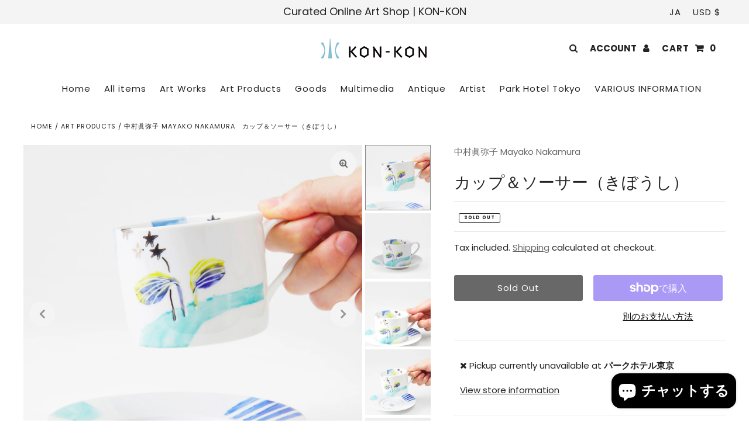

--- FILE ---
content_type: text/html; charset=utf-8
request_url: https://konkon.art/ja-us/products/%E3%82%AB%E3%83%83%E3%83%97-%E3%82%BD%E3%83%BC%E3%82%B5%E3%83%BC-%E3%81%8D%E3%81%BC%E3%81%86%E3%81%97
body_size: 47108
content:
<!DOCTYPE html>
<html lang="en" class="no-js">
<head>
  <meta charset="utf-8" />
  <meta name="viewport" content="width=device-width, initial-scale=1, maximum-scale=1">

  <!-- Establish early connection to external domains -->
  <link rel="preconnect" href="https://cdn.shopify.com" crossorigin>
  <link rel="preconnect" href="https://fonts.shopify.com" crossorigin>
  <link rel="preconnect" href="https://monorail-edge.shopifysvc.com">
  <link rel="preconnect" href="//ajax.googleapis.com" crossorigin /><!-- Preload onDomain stylesheets and script libraries -->
  <link rel="preload" href="//konkon.art/cdn/shop/t/3/assets/stylesheet.css?v=96848489735808066081759331769" as="style">
  <link rel="preload" as="font" href="//konkon.art/cdn/fonts/poppins/poppins_n4.0ba78fa5af9b0e1a374041b3ceaadf0a43b41362.woff2" type="font/woff2" crossorigin>
  <link rel="preload" as="font" href="//konkon.art/cdn/fonts/poppins/poppins_n4.0ba78fa5af9b0e1a374041b3ceaadf0a43b41362.woff2" type="font/woff2" crossorigin>
  <link rel="preload" as="font" href="//konkon.art/cdn/fonts/poppins/poppins_n4.0ba78fa5af9b0e1a374041b3ceaadf0a43b41362.woff2" type="font/woff2" crossorigin>
  <link rel="preload" href="//konkon.art/cdn/shop/t/3/assets/eventemitter3.min.js?v=27939738353326123541617695997" as="script">
  <link rel="preload" href="//konkon.art/cdn/shop/t/3/assets/theme.js?v=22414456264203760511617696005" as="script">
  <link rel="preload" href="//konkon.art/cdn/shopifycloud/storefront/assets/themes_support/option_selection-b017cd28.js" as="script">

  
  <link rel="canonical" href="https://konkon.art/ja-us/products/%e3%82%ab%e3%83%83%e3%83%97-%e3%82%bd%e3%83%bc%e3%82%b5%e3%83%bc-%e3%81%8d%e3%81%bc%e3%81%86%e3%81%97" />

  <title>中村眞弥子 Mayako Nakamura　カップ＆ソーサー（きぼうし） &ndash; KON-KON Art Shop </title>
  <meta name="description" content="装丁や壁画、CDスリーヴに作品を提供。音楽家、服飾のブランドとのコラボレーション。食器の上絵付けや時計の制作なども幅広く手がけている中村眞弥子のオリジナルカップ＆ソーサー。パークホテル東京（汐留）のアーティストルームの主題でもある、「日本原産の野菜」を普段遣い出来るカップ&amp;amp;ソーサーに落とし込み、日本家屋を取り巻く懐かしい風景を日常で感じる事が出来るアイテムです。また、世界でもその希少性や完成度の高さで有名な鍋島焼の色彩や形を用いて描かれており、実際に自身のアーティストルームでも使用されているカップです。" />

  

<meta property="og:type" content="product">
<meta property="og:title" content="カップ＆ソーサー（きぼうし）">
<meta property="og:url" content="https://konkon.art/ja-us/products/%e3%82%ab%e3%83%83%e3%83%97-%e3%82%bd%e3%83%bc%e3%82%b5%e3%83%bc-%e3%81%8d%e3%81%bc%e3%81%86%e3%81%97">
<meta property="og:description" content="装丁や壁画、CDスリーヴに作品を提供。音楽家、服飾のブランドとのコラボレーション。食器の上絵付けや時計の制作なども幅広く手がけている中村眞弥子のオリジナルカップ＆ソーサー。パークホテル東京（汐留）のアーティストルームの主題でもある、「日本原産の野菜」を普段遣い出来るカップ&amp;amp;ソーサーに落とし込み、日本家屋を取り巻く懐かしい風景を日常で感じる事が出来るアイテムです。また、世界でもその希少性や完成度の高さで有名な鍋島焼の色彩や形を用いて描かれており、実際に自身のアーティストルームでも使用されているカップです。">

<meta property="og:image" content="http://konkon.art/cdn/shop/products/20210610_EC_RAW_11091s_grande.jpg?v=1627439030">
<meta property="og:image:secure_url" content="https://konkon.art/cdn/shop/products/20210610_EC_RAW_11091s_grande.jpg?v=1627439030">

<meta property="og:image" content="http://konkon.art/cdn/shop/products/ECsaito10782-2_grande.jpg?v=1627439030">
<meta property="og:image:secure_url" content="https://konkon.art/cdn/shop/products/ECsaito10782-2_grande.jpg?v=1627439030">

<meta property="og:image" content="http://konkon.art/cdn/shop/products/20210610_EC_RAW_11089-2_grande.jpg?v=1627439030">
<meta property="og:image:secure_url" content="https://konkon.art/cdn/shop/products/20210610_EC_RAW_11089-2_grande.jpg?v=1627439030">

<meta property="og:price:amount" content="78.00">
<meta property="og:price:currency" content="USD">

<meta property="og:site_name" content="KON-KON Art Shop ">



<meta name="twitter:card" content="summary">


<meta name="twitter:site" content="@">


<meta name="twitter:title" content="カップ＆ソーサー（きぼうし）">
<meta name="twitter:description" content="装丁や壁画、CDスリーヴに作品を提供。音楽家、服飾のブランドとのコラボレーション。食器の上絵付けや時計の制作なども幅広く手がけている中村眞弥子のオリジナルカップ＆ソーサー。パークホテル東京（汐留）のアーティストルームの主題でもある、「日本原産の野菜」を普段遣い出来るカップ&amp;amp;ソーサーに落とし込み、日本家屋を取り巻く懐かしい風景を日常で感じる事が出来るアイテムです。また、世界でもその希少性や完">
<meta name="twitter:image" content="https://konkon.art/cdn/shop/products/20210610_EC_RAW_11091s_large.jpg?v=1627439030">
<meta name="twitter:image:width" content="480">
<meta name="twitter:image:height" content="480">


  
 <script type="application/ld+json">
   {
     "@context": "https://schema.org",
     "@type": "Product",
     "id": "カップ-ソーサー-きぼうし",
     "url": "/ja-us/ja-us/products/%E3%82%AB%E3%83%83%E3%83%97-%E3%82%BD%E3%83%BC%E3%82%B5%E3%83%BC-%E3%81%8D%E3%81%BC%E3%81%86%E3%81%97",
     "image": "//konkon.art/cdn/shop/products/20210610_EC_RAW_11091s_1024x.jpg?v=1627439030",
     "name": "カップ＆ソーサー（きぼうし）",
     "brand": "中村眞弥子 Mayako Nakamura",
     "description": "装丁や壁画、CDスリーヴに作品を提供。音楽家、服飾のブランドとのコラボレーション。食器の上絵付けや時計の制作なども幅広く手がけている中村眞弥子のオリジナルカップ＆ソーサー。パークホテル東京（汐留）のアーティストルームの主題でもある、「日本原産の野菜」を普段遣い出来るカップ&amp;amp;ソーサーに落とし込み、日本家屋を取り巻く懐かしい風景を日常で感じる事が出来るアイテムです。また、世界でもその希少性や完成度の高さで有名な鍋島焼の色彩や形を用いて描かれており、実際に自身のアーティストルームでも使用されているカップです。","sku": "1017-21-132","offers": {
       "@type": "Offer",
       "price": "78.00",
       "priceCurrency": "USD",
       "availability": "http://schema.org/InStock",
       "priceValidUntil": "2030-01-01",
       "url": "/ja-us/products/%E3%82%AB%E3%83%83%E3%83%97-%E3%82%BD%E3%83%BC%E3%82%B5%E3%83%BC-%E3%81%8D%E3%81%BC%E3%81%86%E3%81%97"
     }}
 </script>


  <style data-shopify>
:root {
    --main-family: Poppins;
    --main-weight: 400;
    --nav-family: Poppins;
    --nav-weight: 400;
    --heading-family: Poppins;
    --heading-weight: 400;

    --font-size: 15px;
    --h1-size: 28px;
    --h2-size: 24px;
    --h3-size: 21px;
    --nav-size: 15px;
    --border-weight: 1px;
    --top-bar-background: #f4f4f4;
    --top-bar-color: #222222;
    --social-links: #969696;
    --header-background: #ffffff;
    --logo-color: #222222;
    --cart-links: #222222;
    --cart-links-hover: #969696;
    --background: #ffffff;
    --header_color: #222222;
    --text-color: #222222;
    --link-color: #686868;
    --sale-color: #ff6d6d;
    --dotted-color: #e5e5e5;
    --button-color: #686868;
    --button-text: #ffffff;
    --button-hover: #222222;
    --button-text-hover: #ffffff;
    --secondary-button-color: #ddd;
    --secondary-button-hover: #ccc;
    --secondary-button-text: #222222;
    --navigation: #ffffff;
    --nav-color: #222222;
    --nav-hover-color: rgba(0,0,0,0);
    --nav-hover-link-color: #969696;
    --dropdown-background-color: #ffffff;
    --nav-dropdown-color: #686868;
    --dropdown-hover-background-color: #f4f4f4;
    --dropdown-hover-link-color: #222222;
    --directional-background: #f4f4f4;
    --directional-hover-background: #f4f4f4;
    --directional-color: #969696;
    --directional-hover-color: #222222;
    --swatch-color: #222222;
    --swatch-background: #ffffff;
    --swatch-border: #222222;
    --swatch-selected-color: #ffffff;
    --swatch-selected-background: #222222;
    --swatch-selected-border: #222222;
    --new-background: #686868;
    --new-text: #ffffff;
    --sale-background: #222222;
    --sale-text: #ffffff;
    --soldout-background: #686868;
    --soldout-text: #ffffff;
    --icons: #222222;
    --icons-hover: #969696;
    --footer-background: #f4f4f4;
    --footer-color: #686868;
    --footer-border: #969696;
    --error-msg-dark: #e81000;
    --error-msg-light: #ffeae8;
    --success-msg-dark: #007f5f;
    --success-msg-light: #e5fff8;
    --free-shipping-bg: #ac5f1f;
    --free-shipping-text: #fff;
    --error-color: #c60808;
    --error-color-light: #fdd0d0;

    
      --button-corners: 0;
    
  }
  @media (max-width: 740px) {
    :root {
      --font-size: calc(15px - (15px * 0.15));
      --nav-size: calc(15px - (15px * 0.15));
      --h1-size: calc(28px - (28px * 0.15));
      --h2-size: calc(24px - (24px * 0.15));
      --h3-size: calc(21px - (21px * 0.15));
    }
  }
</style>


  <link rel="stylesheet" href="//konkon.art/cdn/shop/t/3/assets/stylesheet.css?v=96848489735808066081759331769" type="text/css">
  <link rel="stylesheet" href="//konkon.art/cdn/shop/t/3/assets/konkon.css?v=134158770652329811301666658782" type="text/css">

  <style>
  @font-face {
  font-family: Poppins;
  font-weight: 400;
  font-style: normal;
  font-display: swap;
  src: url("//konkon.art/cdn/fonts/poppins/poppins_n4.0ba78fa5af9b0e1a374041b3ceaadf0a43b41362.woff2") format("woff2"),
       url("//konkon.art/cdn/fonts/poppins/poppins_n4.214741a72ff2596839fc9760ee7a770386cf16ca.woff") format("woff");
}

  @font-face {
  font-family: Poppins;
  font-weight: 400;
  font-style: normal;
  font-display: swap;
  src: url("//konkon.art/cdn/fonts/poppins/poppins_n4.0ba78fa5af9b0e1a374041b3ceaadf0a43b41362.woff2") format("woff2"),
       url("//konkon.art/cdn/fonts/poppins/poppins_n4.214741a72ff2596839fc9760ee7a770386cf16ca.woff") format("woff");
}

  @font-face {
  font-family: Poppins;
  font-weight: 400;
  font-style: normal;
  font-display: swap;
  src: url("//konkon.art/cdn/fonts/poppins/poppins_n4.0ba78fa5af9b0e1a374041b3ceaadf0a43b41362.woff2") format("woff2"),
       url("//konkon.art/cdn/fonts/poppins/poppins_n4.214741a72ff2596839fc9760ee7a770386cf16ca.woff") format("woff");
}

  @font-face {
  font-family: Poppins;
  font-weight: 700;
  font-style: normal;
  font-display: swap;
  src: url("//konkon.art/cdn/fonts/poppins/poppins_n7.56758dcf284489feb014a026f3727f2f20a54626.woff2") format("woff2"),
       url("//konkon.art/cdn/fonts/poppins/poppins_n7.f34f55d9b3d3205d2cd6f64955ff4b36f0cfd8da.woff") format("woff");
}

  @font-face {
  font-family: Poppins;
  font-weight: 400;
  font-style: italic;
  font-display: swap;
  src: url("//konkon.art/cdn/fonts/poppins/poppins_i4.846ad1e22474f856bd6b81ba4585a60799a9f5d2.woff2") format("woff2"),
       url("//konkon.art/cdn/fonts/poppins/poppins_i4.56b43284e8b52fc64c1fd271f289a39e8477e9ec.woff") format("woff");
}

  @font-face {
  font-family: Poppins;
  font-weight: 700;
  font-style: italic;
  font-display: swap;
  src: url("//konkon.art/cdn/fonts/poppins/poppins_i7.42fd71da11e9d101e1e6c7932199f925f9eea42d.woff2") format("woff2"),
       url("//konkon.art/cdn/fonts/poppins/poppins_i7.ec8499dbd7616004e21155106d13837fff4cf556.woff") format("woff");
}

  </style>

  <script>window.performance && window.performance.mark && window.performance.mark('shopify.content_for_header.start');</script><meta name="google-site-verification" content="z61y47uS_b4NdIbKv66mVk6C713A5yl-87yXD-bd1W8">
<meta id="shopify-digital-wallet" name="shopify-digital-wallet" content="/55805608100/digital_wallets/dialog">
<meta name="shopify-checkout-api-token" content="15f5199af22181fb5b6bd0d613e78e69">
<meta id="in-context-paypal-metadata" data-shop-id="55805608100" data-venmo-supported="false" data-environment="production" data-locale="ja_JP" data-paypal-v4="true" data-currency="USD">
<link rel="alternate" hreflang="x-default" href="https://konkon.art/products/%E3%82%AB%E3%83%83%E3%83%97-%E3%82%BD%E3%83%BC%E3%82%B5%E3%83%BC-%E3%81%8D%E3%81%BC%E3%81%86%E3%81%97">
<link rel="alternate" hreflang="en" href="https://konkon.art/products/%E3%82%AB%E3%83%83%E3%83%97-%E3%82%BD%E3%83%BC%E3%82%B5%E3%83%BC-%E3%81%8D%E3%81%BC%E3%81%86%E3%81%97">
<link rel="alternate" hreflang="zh-Hans" href="https://konkon.art/zh/products/%E3%82%AB%E3%83%83%E3%83%97-%E3%82%BD%E3%83%BC%E3%82%B5%E3%83%BC-%E3%81%8D%E3%81%BC%E3%81%86%E3%81%97">
<link rel="alternate" hreflang="ja" href="https://konkon.art/ja/products/%E3%82%AB%E3%83%83%E3%83%97-%E3%82%BD%E3%83%BC%E3%82%B5%E3%83%BC-%E3%81%8D%E3%81%BC%E3%81%86%E3%81%97">
<link rel="alternate" hreflang="es" href="https://konkon.art/es/products/%E3%82%AB%E3%83%83%E3%83%97-%E3%82%BD%E3%83%BC%E3%82%B5%E3%83%BC-%E3%81%8D%E3%81%BC%E3%81%86%E3%81%97">
<link rel="alternate" hreflang="ja-US" href="https://konkon.art/ja-us/products/%E3%82%AB%E3%83%83%E3%83%97-%E3%82%BD%E3%83%BC%E3%82%B5%E3%83%BC-%E3%81%8D%E3%81%BC%E3%81%86%E3%81%97">
<link rel="alternate" hreflang="es-US" href="https://konkon.art/es-us/products/%E3%82%AB%E3%83%83%E3%83%97-%E3%82%BD%E3%83%BC%E3%82%B5%E3%83%BC-%E3%81%8D%E3%81%BC%E3%81%86%E3%81%97">
<link rel="alternate" hreflang="zh-Hans-BD" href="https://konkon.art/zh/products/%E3%82%AB%E3%83%83%E3%83%97-%E3%82%BD%E3%83%BC%E3%82%B5%E3%83%BC-%E3%81%8D%E3%81%BC%E3%81%86%E3%81%97">
<link rel="alternate" hreflang="zh-Hans-ID" href="https://konkon.art/zh/products/%E3%82%AB%E3%83%83%E3%83%97-%E3%82%BD%E3%83%BC%E3%82%B5%E3%83%BC-%E3%81%8D%E3%81%BC%E3%81%86%E3%81%97">
<link rel="alternate" hreflang="zh-Hans-IN" href="https://konkon.art/zh/products/%E3%82%AB%E3%83%83%E3%83%97-%E3%82%BD%E3%83%BC%E3%82%B5%E3%83%BC-%E3%81%8D%E3%81%BC%E3%81%86%E3%81%97">
<link rel="alternate" hreflang="zh-Hans-KH" href="https://konkon.art/zh/products/%E3%82%AB%E3%83%83%E3%83%97-%E3%82%BD%E3%83%BC%E3%82%B5%E3%83%BC-%E3%81%8D%E3%81%BC%E3%81%86%E3%81%97">
<link rel="alternate" hreflang="zh-Hans-LA" href="https://konkon.art/zh/products/%E3%82%AB%E3%83%83%E3%83%97-%E3%82%BD%E3%83%BC%E3%82%B5%E3%83%BC-%E3%81%8D%E3%81%BC%E3%81%86%E3%81%97">
<link rel="alternate" hreflang="zh-Hans-LK" href="https://konkon.art/zh/products/%E3%82%AB%E3%83%83%E3%83%97-%E3%82%BD%E3%83%BC%E3%82%B5%E3%83%BC-%E3%81%8D%E3%81%BC%E3%81%86%E3%81%97">
<link rel="alternate" hreflang="zh-Hans-MN" href="https://konkon.art/zh/products/%E3%82%AB%E3%83%83%E3%83%97-%E3%82%BD%E3%83%BC%E3%82%B5%E3%83%BC-%E3%81%8D%E3%81%BC%E3%81%86%E3%81%97">
<link rel="alternate" hreflang="zh-Hans-MO" href="https://konkon.art/zh/products/%E3%82%AB%E3%83%83%E3%83%97-%E3%82%BD%E3%83%BC%E3%82%B5%E3%83%BC-%E3%81%8D%E3%81%BC%E3%81%86%E3%81%97">
<link rel="alternate" hreflang="zh-Hans-MY" href="https://konkon.art/zh/products/%E3%82%AB%E3%83%83%E3%83%97-%E3%82%BD%E3%83%BC%E3%82%B5%E3%83%BC-%E3%81%8D%E3%81%BC%E3%81%86%E3%81%97">
<link rel="alternate" hreflang="zh-Hans-PH" href="https://konkon.art/zh/products/%E3%82%AB%E3%83%83%E3%83%97-%E3%82%BD%E3%83%BC%E3%82%B5%E3%83%BC-%E3%81%8D%E3%81%BC%E3%81%86%E3%81%97">
<link rel="alternate" hreflang="zh-Hans-SG" href="https://konkon.art/zh/products/%E3%82%AB%E3%83%83%E3%83%97-%E3%82%BD%E3%83%BC%E3%82%B5%E3%83%BC-%E3%81%8D%E3%81%BC%E3%81%86%E3%81%97">
<link rel="alternate" hreflang="zh-Hans-TH" href="https://konkon.art/zh/products/%E3%82%AB%E3%83%83%E3%83%97-%E3%82%BD%E3%83%BC%E3%82%B5%E3%83%BC-%E3%81%8D%E3%81%BC%E3%81%86%E3%81%97">
<link rel="alternate" hreflang="zh-Hans-VN" href="https://konkon.art/zh/products/%E3%82%AB%E3%83%83%E3%83%97-%E3%82%BD%E3%83%BC%E3%82%B5%E3%83%BC-%E3%81%8D%E3%81%BC%E3%81%86%E3%81%97">
<link rel="alternate" hreflang="zh-Hans-HK" href="https://konkon.art/zh/products/%E3%82%AB%E3%83%83%E3%83%97-%E3%82%BD%E3%83%BC%E3%82%B5%E3%83%BC-%E3%81%8D%E3%81%BC%E3%81%86%E3%81%97">
<link rel="alternate" hreflang="zh-Hans-NP" href="https://konkon.art/zh/products/%E3%82%AB%E3%83%83%E3%83%97-%E3%82%BD%E3%83%BC%E3%82%B5%E3%83%BC-%E3%81%8D%E3%81%BC%E3%81%86%E3%81%97">
<link rel="alternate" hreflang="zh-Hans-PK" href="https://konkon.art/zh/products/%E3%82%AB%E3%83%83%E3%83%97-%E3%82%BD%E3%83%BC%E3%82%B5%E3%83%BC-%E3%81%8D%E3%81%BC%E3%81%86%E3%81%97">
<link rel="alternate" hreflang="zh-Hans-BT" href="https://konkon.art/zh/products/%E3%82%AB%E3%83%83%E3%83%97-%E3%82%BD%E3%83%BC%E3%82%B5%E3%83%BC-%E3%81%8D%E3%81%BC%E3%81%86%E3%81%97">
<link rel="alternate" hreflang="zh-Hans-BN" href="https://konkon.art/zh/products/%E3%82%AB%E3%83%83%E3%83%97-%E3%82%BD%E3%83%BC%E3%82%B5%E3%83%BC-%E3%81%8D%E3%81%BC%E3%81%86%E3%81%97">
<link rel="alternate" hreflang="zh-Hans-MM" href="https://konkon.art/zh/products/%E3%82%AB%E3%83%83%E3%83%97-%E3%82%BD%E3%83%BC%E3%82%B5%E3%83%BC-%E3%81%8D%E3%81%BC%E3%81%86%E3%81%97">
<link rel="alternate" hreflang="zh-Hans-MV" href="https://konkon.art/zh/products/%E3%82%AB%E3%83%83%E3%83%97-%E3%82%BD%E3%83%BC%E3%82%B5%E3%83%BC-%E3%81%8D%E3%81%BC%E3%81%86%E3%81%97">
<link rel="alternate" hreflang="zh-Hans-AD" href="https://konkon.art/zh/products/%E3%82%AB%E3%83%83%E3%83%97-%E3%82%BD%E3%83%BC%E3%82%B5%E3%83%BC-%E3%81%8D%E3%81%BC%E3%81%86%E3%81%97">
<link rel="alternate" hreflang="zh-Hans-AE" href="https://konkon.art/zh/products/%E3%82%AB%E3%83%83%E3%83%97-%E3%82%BD%E3%83%BC%E3%82%B5%E3%83%BC-%E3%81%8D%E3%81%BC%E3%81%86%E3%81%97">
<link rel="alternate" hreflang="zh-Hans-AR" href="https://konkon.art/zh/products/%E3%82%AB%E3%83%83%E3%83%97-%E3%82%BD%E3%83%BC%E3%82%B5%E3%83%BC-%E3%81%8D%E3%81%BC%E3%81%86%E3%81%97">
<link rel="alternate" hreflang="zh-Hans-AT" href="https://konkon.art/zh/products/%E3%82%AB%E3%83%83%E3%83%97-%E3%82%BD%E3%83%BC%E3%82%B5%E3%83%BC-%E3%81%8D%E3%81%BC%E3%81%86%E3%81%97">
<link rel="alternate" hreflang="zh-Hans-AU" href="https://konkon.art/zh/products/%E3%82%AB%E3%83%83%E3%83%97-%E3%82%BD%E3%83%BC%E3%82%B5%E3%83%BC-%E3%81%8D%E3%81%BC%E3%81%86%E3%81%97">
<link rel="alternate" hreflang="zh-Hans-AZ" href="https://konkon.art/zh/products/%E3%82%AB%E3%83%83%E3%83%97-%E3%82%BD%E3%83%BC%E3%82%B5%E3%83%BC-%E3%81%8D%E3%81%BC%E3%81%86%E3%81%97">
<link rel="alternate" hreflang="zh-Hans-BB" href="https://konkon.art/zh/products/%E3%82%AB%E3%83%83%E3%83%97-%E3%82%BD%E3%83%BC%E3%82%B5%E3%83%BC-%E3%81%8D%E3%81%BC%E3%81%86%E3%81%97">
<link rel="alternate" hreflang="zh-Hans-BE" href="https://konkon.art/zh/products/%E3%82%AB%E3%83%83%E3%83%97-%E3%82%BD%E3%83%BC%E3%82%B5%E3%83%BC-%E3%81%8D%E3%81%BC%E3%81%86%E3%81%97">
<link rel="alternate" hreflang="zh-Hans-BG" href="https://konkon.art/zh/products/%E3%82%AB%E3%83%83%E3%83%97-%E3%82%BD%E3%83%BC%E3%82%B5%E3%83%BC-%E3%81%8D%E3%81%BC%E3%81%86%E3%81%97">
<link rel="alternate" hreflang="zh-Hans-BH" href="https://konkon.art/zh/products/%E3%82%AB%E3%83%83%E3%83%97-%E3%82%BD%E3%83%BC%E3%82%B5%E3%83%BC-%E3%81%8D%E3%81%BC%E3%81%86%E3%81%97">
<link rel="alternate" hreflang="zh-Hans-BR" href="https://konkon.art/zh/products/%E3%82%AB%E3%83%83%E3%83%97-%E3%82%BD%E3%83%BC%E3%82%B5%E3%83%BC-%E3%81%8D%E3%81%BC%E3%81%86%E3%81%97">
<link rel="alternate" hreflang="zh-Hans-BW" href="https://konkon.art/zh/products/%E3%82%AB%E3%83%83%E3%83%97-%E3%82%BD%E3%83%BC%E3%82%B5%E3%83%BC-%E3%81%8D%E3%81%BC%E3%81%86%E3%81%97">
<link rel="alternate" hreflang="zh-Hans-BY" href="https://konkon.art/zh/products/%E3%82%AB%E3%83%83%E3%83%97-%E3%82%BD%E3%83%BC%E3%82%B5%E3%83%BC-%E3%81%8D%E3%81%BC%E3%81%86%E3%81%97">
<link rel="alternate" hreflang="zh-Hans-CA" href="https://konkon.art/zh/products/%E3%82%AB%E3%83%83%E3%83%97-%E3%82%BD%E3%83%BC%E3%82%B5%E3%83%BC-%E3%81%8D%E3%81%BC%E3%81%86%E3%81%97">
<link rel="alternate" hreflang="zh-Hans-CH" href="https://konkon.art/zh/products/%E3%82%AB%E3%83%83%E3%83%97-%E3%82%BD%E3%83%BC%E3%82%B5%E3%83%BC-%E3%81%8D%E3%81%BC%E3%81%86%E3%81%97">
<link rel="alternate" hreflang="zh-Hans-CI" href="https://konkon.art/zh/products/%E3%82%AB%E3%83%83%E3%83%97-%E3%82%BD%E3%83%BC%E3%82%B5%E3%83%BC-%E3%81%8D%E3%81%BC%E3%81%86%E3%81%97">
<link rel="alternate" hreflang="zh-Hans-CK" href="https://konkon.art/zh/products/%E3%82%AB%E3%83%83%E3%83%97-%E3%82%BD%E3%83%BC%E3%82%B5%E3%83%BC-%E3%81%8D%E3%81%BC%E3%81%86%E3%81%97">
<link rel="alternate" hreflang="zh-Hans-CL" href="https://konkon.art/zh/products/%E3%82%AB%E3%83%83%E3%83%97-%E3%82%BD%E3%83%BC%E3%82%B5%E3%83%BC-%E3%81%8D%E3%81%BC%E3%81%86%E3%81%97">
<link rel="alternate" hreflang="zh-Hans-CN" href="https://konkon.art/zh/products/%E3%82%AB%E3%83%83%E3%83%97-%E3%82%BD%E3%83%BC%E3%82%B5%E3%83%BC-%E3%81%8D%E3%81%BC%E3%81%86%E3%81%97">
<link rel="alternate" hreflang="zh-Hans-CO" href="https://konkon.art/zh/products/%E3%82%AB%E3%83%83%E3%83%97-%E3%82%BD%E3%83%BC%E3%82%B5%E3%83%BC-%E3%81%8D%E3%81%BC%E3%81%86%E3%81%97">
<link rel="alternate" hreflang="zh-Hans-CR" href="https://konkon.art/zh/products/%E3%82%AB%E3%83%83%E3%83%97-%E3%82%BD%E3%83%BC%E3%82%B5%E3%83%BC-%E3%81%8D%E3%81%BC%E3%81%86%E3%81%97">
<link rel="alternate" hreflang="zh-Hans-CY" href="https://konkon.art/zh/products/%E3%82%AB%E3%83%83%E3%83%97-%E3%82%BD%E3%83%BC%E3%82%B5%E3%83%BC-%E3%81%8D%E3%81%BC%E3%81%86%E3%81%97">
<link rel="alternate" hreflang="zh-Hans-CZ" href="https://konkon.art/zh/products/%E3%82%AB%E3%83%83%E3%83%97-%E3%82%BD%E3%83%BC%E3%82%B5%E3%83%BC-%E3%81%8D%E3%81%BC%E3%81%86%E3%81%97">
<link rel="alternate" hreflang="zh-Hans-DE" href="https://konkon.art/zh/products/%E3%82%AB%E3%83%83%E3%83%97-%E3%82%BD%E3%83%BC%E3%82%B5%E3%83%BC-%E3%81%8D%E3%81%BC%E3%81%86%E3%81%97">
<link rel="alternate" hreflang="zh-Hans-DJ" href="https://konkon.art/zh/products/%E3%82%AB%E3%83%83%E3%83%97-%E3%82%BD%E3%83%BC%E3%82%B5%E3%83%BC-%E3%81%8D%E3%81%BC%E3%81%86%E3%81%97">
<link rel="alternate" hreflang="zh-Hans-DK" href="https://konkon.art/zh/products/%E3%82%AB%E3%83%83%E3%83%97-%E3%82%BD%E3%83%BC%E3%82%B5%E3%83%BC-%E3%81%8D%E3%81%BC%E3%81%86%E3%81%97">
<link rel="alternate" hreflang="zh-Hans-DZ" href="https://konkon.art/zh/products/%E3%82%AB%E3%83%83%E3%83%97-%E3%82%BD%E3%83%BC%E3%82%B5%E3%83%BC-%E3%81%8D%E3%81%BC%E3%81%86%E3%81%97">
<link rel="alternate" hreflang="zh-Hans-EC" href="https://konkon.art/zh/products/%E3%82%AB%E3%83%83%E3%83%97-%E3%82%BD%E3%83%BC%E3%82%B5%E3%83%BC-%E3%81%8D%E3%81%BC%E3%81%86%E3%81%97">
<link rel="alternate" hreflang="zh-Hans-EE" href="https://konkon.art/zh/products/%E3%82%AB%E3%83%83%E3%83%97-%E3%82%BD%E3%83%BC%E3%82%B5%E3%83%BC-%E3%81%8D%E3%81%BC%E3%81%86%E3%81%97">
<link rel="alternate" hreflang="zh-Hans-EG" href="https://konkon.art/zh/products/%E3%82%AB%E3%83%83%E3%83%97-%E3%82%BD%E3%83%BC%E3%82%B5%E3%83%BC-%E3%81%8D%E3%81%BC%E3%81%86%E3%81%97">
<link rel="alternate" hreflang="zh-Hans-ES" href="https://konkon.art/zh/products/%E3%82%AB%E3%83%83%E3%83%97-%E3%82%BD%E3%83%BC%E3%82%B5%E3%83%BC-%E3%81%8D%E3%81%BC%E3%81%86%E3%81%97">
<link rel="alternate" hreflang="zh-Hans-ET" href="https://konkon.art/zh/products/%E3%82%AB%E3%83%83%E3%83%97-%E3%82%BD%E3%83%BC%E3%82%B5%E3%83%BC-%E3%81%8D%E3%81%BC%E3%81%86%E3%81%97">
<link rel="alternate" hreflang="zh-Hans-FI" href="https://konkon.art/zh/products/%E3%82%AB%E3%83%83%E3%83%97-%E3%82%BD%E3%83%BC%E3%82%B5%E3%83%BC-%E3%81%8D%E3%81%BC%E3%81%86%E3%81%97">
<link rel="alternate" hreflang="zh-Hans-FJ" href="https://konkon.art/zh/products/%E3%82%AB%E3%83%83%E3%83%97-%E3%82%BD%E3%83%BC%E3%82%B5%E3%83%BC-%E3%81%8D%E3%81%BC%E3%81%86%E3%81%97">
<link rel="alternate" hreflang="zh-Hans-FR" href="https://konkon.art/zh/products/%E3%82%AB%E3%83%83%E3%83%97-%E3%82%BD%E3%83%BC%E3%82%B5%E3%83%BC-%E3%81%8D%E3%81%BC%E3%81%86%E3%81%97">
<link rel="alternate" hreflang="zh-Hans-GB" href="https://konkon.art/zh/products/%E3%82%AB%E3%83%83%E3%83%97-%E3%82%BD%E3%83%BC%E3%82%B5%E3%83%BC-%E3%81%8D%E3%81%BC%E3%81%86%E3%81%97">
<link rel="alternate" hreflang="zh-Hans-GF" href="https://konkon.art/zh/products/%E3%82%AB%E3%83%83%E3%83%97-%E3%82%BD%E3%83%BC%E3%82%B5%E3%83%BC-%E3%81%8D%E3%81%BC%E3%81%86%E3%81%97">
<link rel="alternate" hreflang="zh-Hans-GG" href="https://konkon.art/zh/products/%E3%82%AB%E3%83%83%E3%83%97-%E3%82%BD%E3%83%BC%E3%82%B5%E3%83%BC-%E3%81%8D%E3%81%BC%E3%81%86%E3%81%97">
<link rel="alternate" hreflang="zh-Hans-GH" href="https://konkon.art/zh/products/%E3%82%AB%E3%83%83%E3%83%97-%E3%82%BD%E3%83%BC%E3%82%B5%E3%83%BC-%E3%81%8D%E3%81%BC%E3%81%86%E3%81%97">
<link rel="alternate" hreflang="zh-Hans-GQ" href="https://konkon.art/zh/products/%E3%82%AB%E3%83%83%E3%83%97-%E3%82%BD%E3%83%BC%E3%82%B5%E3%83%BC-%E3%81%8D%E3%81%BC%E3%81%86%E3%81%97">
<link rel="alternate" hreflang="zh-Hans-GR" href="https://konkon.art/zh/products/%E3%82%AB%E3%83%83%E3%83%97-%E3%82%BD%E3%83%BC%E3%82%B5%E3%83%BC-%E3%81%8D%E3%81%BC%E3%81%86%E3%81%97">
<link rel="alternate" hreflang="zh-Hans-HN" href="https://konkon.art/zh/products/%E3%82%AB%E3%83%83%E3%83%97-%E3%82%BD%E3%83%BC%E3%82%B5%E3%83%BC-%E3%81%8D%E3%81%BC%E3%81%86%E3%81%97">
<link rel="alternate" hreflang="zh-Hans-HR" href="https://konkon.art/zh/products/%E3%82%AB%E3%83%83%E3%83%97-%E3%82%BD%E3%83%BC%E3%82%B5%E3%83%BC-%E3%81%8D%E3%81%BC%E3%81%86%E3%81%97">
<link rel="alternate" hreflang="zh-Hans-HU" href="https://konkon.art/zh/products/%E3%82%AB%E3%83%83%E3%83%97-%E3%82%BD%E3%83%BC%E3%82%B5%E3%83%BC-%E3%81%8D%E3%81%BC%E3%81%86%E3%81%97">
<link rel="alternate" hreflang="zh-Hans-IE" href="https://konkon.art/zh/products/%E3%82%AB%E3%83%83%E3%83%97-%E3%82%BD%E3%83%BC%E3%82%B5%E3%83%BC-%E3%81%8D%E3%81%BC%E3%81%86%E3%81%97">
<link rel="alternate" hreflang="zh-Hans-IL" href="https://konkon.art/zh/products/%E3%82%AB%E3%83%83%E3%83%97-%E3%82%BD%E3%83%BC%E3%82%B5%E3%83%BC-%E3%81%8D%E3%81%BC%E3%81%86%E3%81%97">
<link rel="alternate" hreflang="zh-Hans-IQ" href="https://konkon.art/zh/products/%E3%82%AB%E3%83%83%E3%83%97-%E3%82%BD%E3%83%BC%E3%82%B5%E3%83%BC-%E3%81%8D%E3%81%BC%E3%81%86%E3%81%97">
<link rel="alternate" hreflang="zh-Hans-IS" href="https://konkon.art/zh/products/%E3%82%AB%E3%83%83%E3%83%97-%E3%82%BD%E3%83%BC%E3%82%B5%E3%83%BC-%E3%81%8D%E3%81%BC%E3%81%86%E3%81%97">
<link rel="alternate" hreflang="zh-Hans-IT" href="https://konkon.art/zh/products/%E3%82%AB%E3%83%83%E3%83%97-%E3%82%BD%E3%83%BC%E3%82%B5%E3%83%BC-%E3%81%8D%E3%81%BC%E3%81%86%E3%81%97">
<link rel="alternate" hreflang="zh-Hans-JE" href="https://konkon.art/zh/products/%E3%82%AB%E3%83%83%E3%83%97-%E3%82%BD%E3%83%BC%E3%82%B5%E3%83%BC-%E3%81%8D%E3%81%BC%E3%81%86%E3%81%97">
<link rel="alternate" hreflang="zh-Hans-JM" href="https://konkon.art/zh/products/%E3%82%AB%E3%83%83%E3%83%97-%E3%82%BD%E3%83%BC%E3%82%B5%E3%83%BC-%E3%81%8D%E3%81%BC%E3%81%86%E3%81%97">
<link rel="alternate" hreflang="zh-Hans-JO" href="https://konkon.art/zh/products/%E3%82%AB%E3%83%83%E3%83%97-%E3%82%BD%E3%83%BC%E3%82%B5%E3%83%BC-%E3%81%8D%E3%81%BC%E3%81%86%E3%81%97">
<link rel="alternate" hreflang="zh-Hans-JP" href="https://konkon.art/zh/products/%E3%82%AB%E3%83%83%E3%83%97-%E3%82%BD%E3%83%BC%E3%82%B5%E3%83%BC-%E3%81%8D%E3%81%BC%E3%81%86%E3%81%97">
<link rel="alternate" hreflang="zh-Hans-KE" href="https://konkon.art/zh/products/%E3%82%AB%E3%83%83%E3%83%97-%E3%82%BD%E3%83%BC%E3%82%B5%E3%83%BC-%E3%81%8D%E3%81%BC%E3%81%86%E3%81%97">
<link rel="alternate" hreflang="zh-Hans-KR" href="https://konkon.art/zh/products/%E3%82%AB%E3%83%83%E3%83%97-%E3%82%BD%E3%83%BC%E3%82%B5%E3%83%BC-%E3%81%8D%E3%81%BC%E3%81%86%E3%81%97">
<link rel="alternate" hreflang="zh-Hans-KW" href="https://konkon.art/zh/products/%E3%82%AB%E3%83%83%E3%83%97-%E3%82%BD%E3%83%BC%E3%82%B5%E3%83%BC-%E3%81%8D%E3%81%BC%E3%81%86%E3%81%97">
<link rel="alternate" hreflang="zh-Hans-LB" href="https://konkon.art/zh/products/%E3%82%AB%E3%83%83%E3%83%97-%E3%82%BD%E3%83%BC%E3%82%B5%E3%83%BC-%E3%81%8D%E3%81%BC%E3%81%86%E3%81%97">
<link rel="alternate" hreflang="zh-Hans-LI" href="https://konkon.art/zh/products/%E3%82%AB%E3%83%83%E3%83%97-%E3%82%BD%E3%83%BC%E3%82%B5%E3%83%BC-%E3%81%8D%E3%81%BC%E3%81%86%E3%81%97">
<link rel="alternate" hreflang="zh-Hans-LT" href="https://konkon.art/zh/products/%E3%82%AB%E3%83%83%E3%83%97-%E3%82%BD%E3%83%BC%E3%82%B5%E3%83%BC-%E3%81%8D%E3%81%BC%E3%81%86%E3%81%97">
<link rel="alternate" hreflang="zh-Hans-LU" href="https://konkon.art/zh/products/%E3%82%AB%E3%83%83%E3%83%97-%E3%82%BD%E3%83%BC%E3%82%B5%E3%83%BC-%E3%81%8D%E3%81%BC%E3%81%86%E3%81%97">
<link rel="alternate" hreflang="zh-Hans-LV" href="https://konkon.art/zh/products/%E3%82%AB%E3%83%83%E3%83%97-%E3%82%BD%E3%83%BC%E3%82%B5%E3%83%BC-%E3%81%8D%E3%81%BC%E3%81%86%E3%81%97">
<link rel="alternate" hreflang="zh-Hans-MA" href="https://konkon.art/zh/products/%E3%82%AB%E3%83%83%E3%83%97-%E3%82%BD%E3%83%BC%E3%82%B5%E3%83%BC-%E3%81%8D%E3%81%BC%E3%81%86%E3%81%97">
<link rel="alternate" hreflang="zh-Hans-MC" href="https://konkon.art/zh/products/%E3%82%AB%E3%83%83%E3%83%97-%E3%82%BD%E3%83%BC%E3%82%B5%E3%83%BC-%E3%81%8D%E3%81%BC%E3%81%86%E3%81%97">
<link rel="alternate" hreflang="zh-Hans-MK" href="https://konkon.art/zh/products/%E3%82%AB%E3%83%83%E3%83%97-%E3%82%BD%E3%83%BC%E3%82%B5%E3%83%BC-%E3%81%8D%E3%81%BC%E3%81%86%E3%81%97">
<link rel="alternate" hreflang="zh-Hans-MQ" href="https://konkon.art/zh/products/%E3%82%AB%E3%83%83%E3%83%97-%E3%82%BD%E3%83%BC%E3%82%B5%E3%83%BC-%E3%81%8D%E3%81%BC%E3%81%86%E3%81%97">
<link rel="alternate" hreflang="zh-Hans-MT" href="https://konkon.art/zh/products/%E3%82%AB%E3%83%83%E3%83%97-%E3%82%BD%E3%83%BC%E3%82%B5%E3%83%BC-%E3%81%8D%E3%81%BC%E3%81%86%E3%81%97">
<link rel="alternate" hreflang="zh-Hans-MU" href="https://konkon.art/zh/products/%E3%82%AB%E3%83%83%E3%83%97-%E3%82%BD%E3%83%BC%E3%82%B5%E3%83%BC-%E3%81%8D%E3%81%BC%E3%81%86%E3%81%97">
<link rel="alternate" hreflang="zh-Hans-MX" href="https://konkon.art/zh/products/%E3%82%AB%E3%83%83%E3%83%97-%E3%82%BD%E3%83%BC%E3%82%B5%E3%83%BC-%E3%81%8D%E3%81%BC%E3%81%86%E3%81%97">
<link rel="alternate" hreflang="zh-Hans-NC" href="https://konkon.art/zh/products/%E3%82%AB%E3%83%83%E3%83%97-%E3%82%BD%E3%83%BC%E3%82%B5%E3%83%BC-%E3%81%8D%E3%81%BC%E3%81%86%E3%81%97">
<link rel="alternate" hreflang="zh-Hans-NG" href="https://konkon.art/zh/products/%E3%82%AB%E3%83%83%E3%83%97-%E3%82%BD%E3%83%BC%E3%82%B5%E3%83%BC-%E3%81%8D%E3%81%BC%E3%81%86%E3%81%97">
<link rel="alternate" hreflang="zh-Hans-NL" href="https://konkon.art/zh/products/%E3%82%AB%E3%83%83%E3%83%97-%E3%82%BD%E3%83%BC%E3%82%B5%E3%83%BC-%E3%81%8D%E3%81%BC%E3%81%86%E3%81%97">
<link rel="alternate" hreflang="zh-Hans-NO" href="https://konkon.art/zh/products/%E3%82%AB%E3%83%83%E3%83%97-%E3%82%BD%E3%83%BC%E3%82%B5%E3%83%BC-%E3%81%8D%E3%81%BC%E3%81%86%E3%81%97">
<link rel="alternate" hreflang="zh-Hans-NZ" href="https://konkon.art/zh/products/%E3%82%AB%E3%83%83%E3%83%97-%E3%82%BD%E3%83%BC%E3%82%B5%E3%83%BC-%E3%81%8D%E3%81%BC%E3%81%86%E3%81%97">
<link rel="alternate" hreflang="zh-Hans-OM" href="https://konkon.art/zh/products/%E3%82%AB%E3%83%83%E3%83%97-%E3%82%BD%E3%83%BC%E3%82%B5%E3%83%BC-%E3%81%8D%E3%81%BC%E3%81%86%E3%81%97">
<link rel="alternate" hreflang="zh-Hans-PA" href="https://konkon.art/zh/products/%E3%82%AB%E3%83%83%E3%83%97-%E3%82%BD%E3%83%BC%E3%82%B5%E3%83%BC-%E3%81%8D%E3%81%BC%E3%81%86%E3%81%97">
<link rel="alternate" hreflang="zh-Hans-PE" href="https://konkon.art/zh/products/%E3%82%AB%E3%83%83%E3%83%97-%E3%82%BD%E3%83%BC%E3%82%B5%E3%83%BC-%E3%81%8D%E3%81%BC%E3%81%86%E3%81%97">
<link rel="alternate" hreflang="zh-Hans-PG" href="https://konkon.art/zh/products/%E3%82%AB%E3%83%83%E3%83%97-%E3%82%BD%E3%83%BC%E3%82%B5%E3%83%BC-%E3%81%8D%E3%81%BC%E3%81%86%E3%81%97">
<link rel="alternate" hreflang="zh-Hans-PL" href="https://konkon.art/zh/products/%E3%82%AB%E3%83%83%E3%83%97-%E3%82%BD%E3%83%BC%E3%82%B5%E3%83%BC-%E3%81%8D%E3%81%BC%E3%81%86%E3%81%97">
<link rel="alternate" hreflang="zh-Hans-PM" href="https://konkon.art/zh/products/%E3%82%AB%E3%83%83%E3%83%97-%E3%82%BD%E3%83%BC%E3%82%B5%E3%83%BC-%E3%81%8D%E3%81%BC%E3%81%86%E3%81%97">
<link rel="alternate" hreflang="zh-Hans-PT" href="https://konkon.art/zh/products/%E3%82%AB%E3%83%83%E3%83%97-%E3%82%BD%E3%83%BC%E3%82%B5%E3%83%BC-%E3%81%8D%E3%81%BC%E3%81%86%E3%81%97">
<link rel="alternate" hreflang="zh-Hans-PY" href="https://konkon.art/zh/products/%E3%82%AB%E3%83%83%E3%83%97-%E3%82%BD%E3%83%BC%E3%82%B5%E3%83%BC-%E3%81%8D%E3%81%BC%E3%81%86%E3%81%97">
<link rel="alternate" hreflang="zh-Hans-QA" href="https://konkon.art/zh/products/%E3%82%AB%E3%83%83%E3%83%97-%E3%82%BD%E3%83%BC%E3%82%B5%E3%83%BC-%E3%81%8D%E3%81%BC%E3%81%86%E3%81%97">
<link rel="alternate" hreflang="zh-Hans-RO" href="https://konkon.art/zh/products/%E3%82%AB%E3%83%83%E3%83%97-%E3%82%BD%E3%83%BC%E3%82%B5%E3%83%BC-%E3%81%8D%E3%81%BC%E3%81%86%E3%81%97">
<link rel="alternate" hreflang="zh-Hans-RS" href="https://konkon.art/zh/products/%E3%82%AB%E3%83%83%E3%83%97-%E3%82%BD%E3%83%BC%E3%82%B5%E3%83%BC-%E3%81%8D%E3%81%BC%E3%81%86%E3%81%97">
<link rel="alternate" hreflang="zh-Hans-RU" href="https://konkon.art/zh/products/%E3%82%AB%E3%83%83%E3%83%97-%E3%82%BD%E3%83%BC%E3%82%B5%E3%83%BC-%E3%81%8D%E3%81%BC%E3%81%86%E3%81%97">
<link rel="alternate" hreflang="zh-Hans-RW" href="https://konkon.art/zh/products/%E3%82%AB%E3%83%83%E3%83%97-%E3%82%BD%E3%83%BC%E3%82%B5%E3%83%BC-%E3%81%8D%E3%81%BC%E3%81%86%E3%81%97">
<link rel="alternate" hreflang="zh-Hans-SA" href="https://konkon.art/zh/products/%E3%82%AB%E3%83%83%E3%83%97-%E3%82%BD%E3%83%BC%E3%82%B5%E3%83%BC-%E3%81%8D%E3%81%BC%E3%81%86%E3%81%97">
<link rel="alternate" hreflang="zh-Hans-SB" href="https://konkon.art/zh/products/%E3%82%AB%E3%83%83%E3%83%97-%E3%82%BD%E3%83%BC%E3%82%B5%E3%83%BC-%E3%81%8D%E3%81%BC%E3%81%86%E3%81%97">
<link rel="alternate" hreflang="zh-Hans-SD" href="https://konkon.art/zh/products/%E3%82%AB%E3%83%83%E3%83%97-%E3%82%BD%E3%83%BC%E3%82%B5%E3%83%BC-%E3%81%8D%E3%81%BC%E3%81%86%E3%81%97">
<link rel="alternate" hreflang="zh-Hans-SE" href="https://konkon.art/zh/products/%E3%82%AB%E3%83%83%E3%83%97-%E3%82%BD%E3%83%BC%E3%82%B5%E3%83%BC-%E3%81%8D%E3%81%BC%E3%81%86%E3%81%97">
<link rel="alternate" hreflang="zh-Hans-SI" href="https://konkon.art/zh/products/%E3%82%AB%E3%83%83%E3%83%97-%E3%82%BD%E3%83%BC%E3%82%B5%E3%83%BC-%E3%81%8D%E3%81%BC%E3%81%86%E3%81%97">
<link rel="alternate" hreflang="zh-Hans-SK" href="https://konkon.art/zh/products/%E3%82%AB%E3%83%83%E3%83%97-%E3%82%BD%E3%83%BC%E3%82%B5%E3%83%BC-%E3%81%8D%E3%81%BC%E3%81%86%E3%81%97">
<link rel="alternate" hreflang="zh-Hans-SL" href="https://konkon.art/zh/products/%E3%82%AB%E3%83%83%E3%83%97-%E3%82%BD%E3%83%BC%E3%82%B5%E3%83%BC-%E3%81%8D%E3%81%BC%E3%81%86%E3%81%97">
<link rel="alternate" hreflang="zh-Hans-SM" href="https://konkon.art/zh/products/%E3%82%AB%E3%83%83%E3%83%97-%E3%82%BD%E3%83%BC%E3%82%B5%E3%83%BC-%E3%81%8D%E3%81%BC%E3%81%86%E3%81%97">
<link rel="alternate" hreflang="zh-Hans-SN" href="https://konkon.art/zh/products/%E3%82%AB%E3%83%83%E3%83%97-%E3%82%BD%E3%83%BC%E3%82%B5%E3%83%BC-%E3%81%8D%E3%81%BC%E3%81%86%E3%81%97">
<link rel="alternate" hreflang="zh-Hans-SV" href="https://konkon.art/zh/products/%E3%82%AB%E3%83%83%E3%83%97-%E3%82%BD%E3%83%BC%E3%82%B5%E3%83%BC-%E3%81%8D%E3%81%BC%E3%81%86%E3%81%97">
<link rel="alternate" hreflang="zh-Hans-TG" href="https://konkon.art/zh/products/%E3%82%AB%E3%83%83%E3%83%97-%E3%82%BD%E3%83%BC%E3%82%B5%E3%83%BC-%E3%81%8D%E3%81%BC%E3%81%86%E3%81%97">
<link rel="alternate" hreflang="zh-Hans-TN" href="https://konkon.art/zh/products/%E3%82%AB%E3%83%83%E3%83%97-%E3%82%BD%E3%83%BC%E3%82%B5%E3%83%BC-%E3%81%8D%E3%81%BC%E3%81%86%E3%81%97">
<link rel="alternate" hreflang="zh-Hans-TR" href="https://konkon.art/zh/products/%E3%82%AB%E3%83%83%E3%83%97-%E3%82%BD%E3%83%BC%E3%82%B5%E3%83%BC-%E3%81%8D%E3%81%BC%E3%81%86%E3%81%97">
<link rel="alternate" hreflang="zh-Hans-TT" href="https://konkon.art/zh/products/%E3%82%AB%E3%83%83%E3%83%97-%E3%82%BD%E3%83%BC%E3%82%B5%E3%83%BC-%E3%81%8D%E3%81%BC%E3%81%86%E3%81%97">
<link rel="alternate" hreflang="zh-Hans-TW" href="https://konkon.art/zh/products/%E3%82%AB%E3%83%83%E3%83%97-%E3%82%BD%E3%83%BC%E3%82%B5%E3%83%BC-%E3%81%8D%E3%81%BC%E3%81%86%E3%81%97">
<link rel="alternate" hreflang="zh-Hans-TZ" href="https://konkon.art/zh/products/%E3%82%AB%E3%83%83%E3%83%97-%E3%82%BD%E3%83%BC%E3%82%B5%E3%83%BC-%E3%81%8D%E3%81%BC%E3%81%86%E3%81%97">
<link rel="alternate" hreflang="zh-Hans-UA" href="https://konkon.art/zh/products/%E3%82%AB%E3%83%83%E3%83%97-%E3%82%BD%E3%83%BC%E3%82%B5%E3%83%BC-%E3%81%8D%E3%81%BC%E3%81%86%E3%81%97">
<link rel="alternate" hreflang="zh-Hans-UG" href="https://konkon.art/zh/products/%E3%82%AB%E3%83%83%E3%83%97-%E3%82%BD%E3%83%BC%E3%82%B5%E3%83%BC-%E3%81%8D%E3%81%BC%E3%81%86%E3%81%97">
<link rel="alternate" hreflang="zh-Hans-UY" href="https://konkon.art/zh/products/%E3%82%AB%E3%83%83%E3%83%97-%E3%82%BD%E3%83%BC%E3%82%B5%E3%83%BC-%E3%81%8D%E3%81%BC%E3%81%86%E3%81%97">
<link rel="alternate" hreflang="zh-Hans-VE" href="https://konkon.art/zh/products/%E3%82%AB%E3%83%83%E3%83%97-%E3%82%BD%E3%83%BC%E3%82%B5%E3%83%BC-%E3%81%8D%E3%81%BC%E3%81%86%E3%81%97">
<link rel="alternate" hreflang="zh-Hans-ZA" href="https://konkon.art/zh/products/%E3%82%AB%E3%83%83%E3%83%97-%E3%82%BD%E3%83%BC%E3%82%B5%E3%83%BC-%E3%81%8D%E3%81%BC%E3%81%86%E3%81%97">
<link rel="alternate" hreflang="zh-Hans-ZW" href="https://konkon.art/zh/products/%E3%82%AB%E3%83%83%E3%83%97-%E3%82%BD%E3%83%BC%E3%82%B5%E3%83%BC-%E3%81%8D%E3%81%BC%E3%81%86%E3%81%97">
<link rel="alternate" type="application/json+oembed" href="https://konkon.art/ja-us/products/%e3%82%ab%e3%83%83%e3%83%97-%e3%82%bd%e3%83%bc%e3%82%b5%e3%83%bc-%e3%81%8d%e3%81%bc%e3%81%86%e3%81%97.oembed">
<script async="async" src="/checkouts/internal/preloads.js?locale=ja-US"></script>
<link rel="preconnect" href="https://shop.app" crossorigin="anonymous">
<script async="async" src="https://shop.app/checkouts/internal/preloads.js?locale=ja-US&shop_id=55805608100" crossorigin="anonymous"></script>
<script id="apple-pay-shop-capabilities" type="application/json">{"shopId":55805608100,"countryCode":"JP","currencyCode":"USD","merchantCapabilities":["supports3DS"],"merchantId":"gid:\/\/shopify\/Shop\/55805608100","merchantName":"KON-KON Art Shop ","requiredBillingContactFields":["postalAddress","email"],"requiredShippingContactFields":["postalAddress","email"],"shippingType":"shipping","supportedNetworks":["visa","masterCard","amex","jcb","discover"],"total":{"type":"pending","label":"KON-KON Art Shop ","amount":"1.00"},"shopifyPaymentsEnabled":true,"supportsSubscriptions":true}</script>
<script id="shopify-features" type="application/json">{"accessToken":"15f5199af22181fb5b6bd0d613e78e69","betas":["rich-media-storefront-analytics"],"domain":"konkon.art","predictiveSearch":false,"shopId":55805608100,"locale":"ja"}</script>
<script>var Shopify = Shopify || {};
Shopify.shop = "konkon-art.myshopify.com";
Shopify.locale = "ja";
Shopify.currency = {"active":"USD","rate":"0.0064493274"};
Shopify.country = "US";
Shopify.theme = {"name":"KONKON","id":121515212964,"schema_name":"Fashionopolism","schema_version":"6.7.3","theme_store_id":141,"role":"main"};
Shopify.theme.handle = "null";
Shopify.theme.style = {"id":null,"handle":null};
Shopify.cdnHost = "konkon.art/cdn";
Shopify.routes = Shopify.routes || {};
Shopify.routes.root = "/ja-us/";</script>
<script type="module">!function(o){(o.Shopify=o.Shopify||{}).modules=!0}(window);</script>
<script>!function(o){function n(){var o=[];function n(){o.push(Array.prototype.slice.apply(arguments))}return n.q=o,n}var t=o.Shopify=o.Shopify||{};t.loadFeatures=n(),t.autoloadFeatures=n()}(window);</script>
<script>
  window.ShopifyPay = window.ShopifyPay || {};
  window.ShopifyPay.apiHost = "shop.app\/pay";
  window.ShopifyPay.redirectState = null;
</script>
<script id="shop-js-analytics" type="application/json">{"pageType":"product"}</script>
<script defer="defer" async type="module" src="//konkon.art/cdn/shopifycloud/shop-js/modules/v2/client.init-shop-cart-sync_CZKilf07.ja.esm.js"></script>
<script defer="defer" async type="module" src="//konkon.art/cdn/shopifycloud/shop-js/modules/v2/chunk.common_rlhnONO2.esm.js"></script>
<script type="module">
  await import("//konkon.art/cdn/shopifycloud/shop-js/modules/v2/client.init-shop-cart-sync_CZKilf07.ja.esm.js");
await import("//konkon.art/cdn/shopifycloud/shop-js/modules/v2/chunk.common_rlhnONO2.esm.js");

  window.Shopify.SignInWithShop?.initShopCartSync?.({"fedCMEnabled":true,"windoidEnabled":true});

</script>
<script>
  window.Shopify = window.Shopify || {};
  if (!window.Shopify.featureAssets) window.Shopify.featureAssets = {};
  window.Shopify.featureAssets['shop-js'] = {"shop-cart-sync":["modules/v2/client.shop-cart-sync_BwCHLH8C.ja.esm.js","modules/v2/chunk.common_rlhnONO2.esm.js"],"init-fed-cm":["modules/v2/client.init-fed-cm_CQXj6EwP.ja.esm.js","modules/v2/chunk.common_rlhnONO2.esm.js"],"shop-button":["modules/v2/client.shop-button_B7JE2zCc.ja.esm.js","modules/v2/chunk.common_rlhnONO2.esm.js"],"init-windoid":["modules/v2/client.init-windoid_DQ9csUH7.ja.esm.js","modules/v2/chunk.common_rlhnONO2.esm.js"],"shop-cash-offers":["modules/v2/client.shop-cash-offers_DxEVlT9h.ja.esm.js","modules/v2/chunk.common_rlhnONO2.esm.js","modules/v2/chunk.modal_BI56FOb0.esm.js"],"shop-toast-manager":["modules/v2/client.shop-toast-manager_BE8_-kNb.ja.esm.js","modules/v2/chunk.common_rlhnONO2.esm.js"],"init-shop-email-lookup-coordinator":["modules/v2/client.init-shop-email-lookup-coordinator_BgbPPTAQ.ja.esm.js","modules/v2/chunk.common_rlhnONO2.esm.js"],"pay-button":["modules/v2/client.pay-button_hoKCMeMC.ja.esm.js","modules/v2/chunk.common_rlhnONO2.esm.js"],"avatar":["modules/v2/client.avatar_BTnouDA3.ja.esm.js"],"init-shop-cart-sync":["modules/v2/client.init-shop-cart-sync_CZKilf07.ja.esm.js","modules/v2/chunk.common_rlhnONO2.esm.js"],"shop-login-button":["modules/v2/client.shop-login-button_BXDQHqjj.ja.esm.js","modules/v2/chunk.common_rlhnONO2.esm.js","modules/v2/chunk.modal_BI56FOb0.esm.js"],"init-customer-accounts-sign-up":["modules/v2/client.init-customer-accounts-sign-up_C3NeUvFd.ja.esm.js","modules/v2/client.shop-login-button_BXDQHqjj.ja.esm.js","modules/v2/chunk.common_rlhnONO2.esm.js","modules/v2/chunk.modal_BI56FOb0.esm.js"],"init-shop-for-new-customer-accounts":["modules/v2/client.init-shop-for-new-customer-accounts_D-v2xi0b.ja.esm.js","modules/v2/client.shop-login-button_BXDQHqjj.ja.esm.js","modules/v2/chunk.common_rlhnONO2.esm.js","modules/v2/chunk.modal_BI56FOb0.esm.js"],"init-customer-accounts":["modules/v2/client.init-customer-accounts_Cciaq_Mb.ja.esm.js","modules/v2/client.shop-login-button_BXDQHqjj.ja.esm.js","modules/v2/chunk.common_rlhnONO2.esm.js","modules/v2/chunk.modal_BI56FOb0.esm.js"],"shop-follow-button":["modules/v2/client.shop-follow-button_CM9l58Wl.ja.esm.js","modules/v2/chunk.common_rlhnONO2.esm.js","modules/v2/chunk.modal_BI56FOb0.esm.js"],"lead-capture":["modules/v2/client.lead-capture_oVhdpGxe.ja.esm.js","modules/v2/chunk.common_rlhnONO2.esm.js","modules/v2/chunk.modal_BI56FOb0.esm.js"],"checkout-modal":["modules/v2/client.checkout-modal_BbgmKIDX.ja.esm.js","modules/v2/chunk.common_rlhnONO2.esm.js","modules/v2/chunk.modal_BI56FOb0.esm.js"],"shop-login":["modules/v2/client.shop-login_BRorRhgW.ja.esm.js","modules/v2/chunk.common_rlhnONO2.esm.js","modules/v2/chunk.modal_BI56FOb0.esm.js"],"payment-terms":["modules/v2/client.payment-terms_Ba4TR13R.ja.esm.js","modules/v2/chunk.common_rlhnONO2.esm.js","modules/v2/chunk.modal_BI56FOb0.esm.js"]};
</script>
<script id="__st">var __st={"a":55805608100,"offset":32400,"reqid":"c431053a-4861-4af1-975e-66d2e9ac71d7-1768950025","pageurl":"konkon.art\/ja-us\/products\/%E3%82%AB%E3%83%83%E3%83%97-%E3%82%BD%E3%83%BC%E3%82%B5%E3%83%BC-%E3%81%8D%E3%81%BC%E3%81%86%E3%81%97","u":"2bc1d43fa37f","p":"product","rtyp":"product","rid":6634269507748};</script>
<script>window.ShopifyPaypalV4VisibilityTracking = true;</script>
<script id="captcha-bootstrap">!function(){'use strict';const t='contact',e='account',n='new_comment',o=[[t,t],['blogs',n],['comments',n],[t,'customer']],c=[[e,'customer_login'],[e,'guest_login'],[e,'recover_customer_password'],[e,'create_customer']],r=t=>t.map((([t,e])=>`form[action*='/${t}']:not([data-nocaptcha='true']) input[name='form_type'][value='${e}']`)).join(','),a=t=>()=>t?[...document.querySelectorAll(t)].map((t=>t.form)):[];function s(){const t=[...o],e=r(t);return a(e)}const i='password',u='form_key',d=['recaptcha-v3-token','g-recaptcha-response','h-captcha-response',i],f=()=>{try{return window.sessionStorage}catch{return}},m='__shopify_v',_=t=>t.elements[u];function p(t,e,n=!1){try{const o=window.sessionStorage,c=JSON.parse(o.getItem(e)),{data:r}=function(t){const{data:e,action:n}=t;return t[m]||n?{data:e,action:n}:{data:t,action:n}}(c);for(const[e,n]of Object.entries(r))t.elements[e]&&(t.elements[e].value=n);n&&o.removeItem(e)}catch(o){console.error('form repopulation failed',{error:o})}}const l='form_type',E='cptcha';function T(t){t.dataset[E]=!0}const w=window,h=w.document,L='Shopify',v='ce_forms',y='captcha';let A=!1;((t,e)=>{const n=(g='f06e6c50-85a8-45c8-87d0-21a2b65856fe',I='https://cdn.shopify.com/shopifycloud/storefront-forms-hcaptcha/ce_storefront_forms_captcha_hcaptcha.v1.5.2.iife.js',D={infoText:'hCaptchaによる保護',privacyText:'プライバシー',termsText:'利用規約'},(t,e,n)=>{const o=w[L][v],c=o.bindForm;if(c)return c(t,g,e,D).then(n);var r;o.q.push([[t,g,e,D],n]),r=I,A||(h.body.append(Object.assign(h.createElement('script'),{id:'captcha-provider',async:!0,src:r})),A=!0)});var g,I,D;w[L]=w[L]||{},w[L][v]=w[L][v]||{},w[L][v].q=[],w[L][y]=w[L][y]||{},w[L][y].protect=function(t,e){n(t,void 0,e),T(t)},Object.freeze(w[L][y]),function(t,e,n,w,h,L){const[v,y,A,g]=function(t,e,n){const i=e?o:[],u=t?c:[],d=[...i,...u],f=r(d),m=r(i),_=r(d.filter((([t,e])=>n.includes(e))));return[a(f),a(m),a(_),s()]}(w,h,L),I=t=>{const e=t.target;return e instanceof HTMLFormElement?e:e&&e.form},D=t=>v().includes(t);t.addEventListener('submit',(t=>{const e=I(t);if(!e)return;const n=D(e)&&!e.dataset.hcaptchaBound&&!e.dataset.recaptchaBound,o=_(e),c=g().includes(e)&&(!o||!o.value);(n||c)&&t.preventDefault(),c&&!n&&(function(t){try{if(!f())return;!function(t){const e=f();if(!e)return;const n=_(t);if(!n)return;const o=n.value;o&&e.removeItem(o)}(t);const e=Array.from(Array(32),(()=>Math.random().toString(36)[2])).join('');!function(t,e){_(t)||t.append(Object.assign(document.createElement('input'),{type:'hidden',name:u})),t.elements[u].value=e}(t,e),function(t,e){const n=f();if(!n)return;const o=[...t.querySelectorAll(`input[type='${i}']`)].map((({name:t})=>t)),c=[...d,...o],r={};for(const[a,s]of new FormData(t).entries())c.includes(a)||(r[a]=s);n.setItem(e,JSON.stringify({[m]:1,action:t.action,data:r}))}(t,e)}catch(e){console.error('failed to persist form',e)}}(e),e.submit())}));const S=(t,e)=>{t&&!t.dataset[E]&&(n(t,e.some((e=>e===t))),T(t))};for(const o of['focusin','change'])t.addEventListener(o,(t=>{const e=I(t);D(e)&&S(e,y())}));const B=e.get('form_key'),M=e.get(l),P=B&&M;t.addEventListener('DOMContentLoaded',(()=>{const t=y();if(P)for(const e of t)e.elements[l].value===M&&p(e,B);[...new Set([...A(),...v().filter((t=>'true'===t.dataset.shopifyCaptcha))])].forEach((e=>S(e,t)))}))}(h,new URLSearchParams(w.location.search),n,t,e,['guest_login'])})(!0,!0)}();</script>
<script integrity="sha256-4kQ18oKyAcykRKYeNunJcIwy7WH5gtpwJnB7kiuLZ1E=" data-source-attribution="shopify.loadfeatures" defer="defer" src="//konkon.art/cdn/shopifycloud/storefront/assets/storefront/load_feature-a0a9edcb.js" crossorigin="anonymous"></script>
<script crossorigin="anonymous" defer="defer" src="//konkon.art/cdn/shopifycloud/storefront/assets/shopify_pay/storefront-65b4c6d7.js?v=20250812"></script>
<script data-source-attribution="shopify.dynamic_checkout.dynamic.init">var Shopify=Shopify||{};Shopify.PaymentButton=Shopify.PaymentButton||{isStorefrontPortableWallets:!0,init:function(){window.Shopify.PaymentButton.init=function(){};var t=document.createElement("script");t.src="https://konkon.art/cdn/shopifycloud/portable-wallets/latest/portable-wallets.ja.js",t.type="module",document.head.appendChild(t)}};
</script>
<script data-source-attribution="shopify.dynamic_checkout.buyer_consent">
  function portableWalletsHideBuyerConsent(e){var t=document.getElementById("shopify-buyer-consent"),n=document.getElementById("shopify-subscription-policy-button");t&&n&&(t.classList.add("hidden"),t.setAttribute("aria-hidden","true"),n.removeEventListener("click",e))}function portableWalletsShowBuyerConsent(e){var t=document.getElementById("shopify-buyer-consent"),n=document.getElementById("shopify-subscription-policy-button");t&&n&&(t.classList.remove("hidden"),t.removeAttribute("aria-hidden"),n.addEventListener("click",e))}window.Shopify?.PaymentButton&&(window.Shopify.PaymentButton.hideBuyerConsent=portableWalletsHideBuyerConsent,window.Shopify.PaymentButton.showBuyerConsent=portableWalletsShowBuyerConsent);
</script>
<script>
  function portableWalletsCleanup(e){e&&e.src&&console.error("Failed to load portable wallets script "+e.src);var t=document.querySelectorAll("shopify-accelerated-checkout .shopify-payment-button__skeleton, shopify-accelerated-checkout-cart .wallet-cart-button__skeleton"),e=document.getElementById("shopify-buyer-consent");for(let e=0;e<t.length;e++)t[e].remove();e&&e.remove()}function portableWalletsNotLoadedAsModule(e){e instanceof ErrorEvent&&"string"==typeof e.message&&e.message.includes("import.meta")&&"string"==typeof e.filename&&e.filename.includes("portable-wallets")&&(window.removeEventListener("error",portableWalletsNotLoadedAsModule),window.Shopify.PaymentButton.failedToLoad=e,"loading"===document.readyState?document.addEventListener("DOMContentLoaded",window.Shopify.PaymentButton.init):window.Shopify.PaymentButton.init())}window.addEventListener("error",portableWalletsNotLoadedAsModule);
</script>

<script type="module" src="https://konkon.art/cdn/shopifycloud/portable-wallets/latest/portable-wallets.ja.js" onError="portableWalletsCleanup(this)" crossorigin="anonymous"></script>
<script nomodule>
  document.addEventListener("DOMContentLoaded", portableWalletsCleanup);
</script>

<link id="shopify-accelerated-checkout-styles" rel="stylesheet" media="screen" href="https://konkon.art/cdn/shopifycloud/portable-wallets/latest/accelerated-checkout-backwards-compat.css" crossorigin="anonymous">
<style id="shopify-accelerated-checkout-cart">
        #shopify-buyer-consent {
  margin-top: 1em;
  display: inline-block;
  width: 100%;
}

#shopify-buyer-consent.hidden {
  display: none;
}

#shopify-subscription-policy-button {
  background: none;
  border: none;
  padding: 0;
  text-decoration: underline;
  font-size: inherit;
  cursor: pointer;
}

#shopify-subscription-policy-button::before {
  box-shadow: none;
}

      </style>
<script id="sections-script" data-sections="product-recommendations" defer="defer" src="//konkon.art/cdn/shop/t/3/compiled_assets/scripts.js?v=1348"></script>
<script>window.performance && window.performance.mark && window.performance.mark('shopify.content_for_header.end');</script>

<script src="https://cdn.shopify.com/extensions/e8878072-2f6b-4e89-8082-94b04320908d/inbox-1254/assets/inbox-chat-loader.js" type="text/javascript" defer="defer"></script>
<link href="https://monorail-edge.shopifysvc.com" rel="dns-prefetch">
<script>(function(){if ("sendBeacon" in navigator && "performance" in window) {try {var session_token_from_headers = performance.getEntriesByType('navigation')[0].serverTiming.find(x => x.name == '_s').description;} catch {var session_token_from_headers = undefined;}var session_cookie_matches = document.cookie.match(/_shopify_s=([^;]*)/);var session_token_from_cookie = session_cookie_matches && session_cookie_matches.length === 2 ? session_cookie_matches[1] : "";var session_token = session_token_from_headers || session_token_from_cookie || "";function handle_abandonment_event(e) {var entries = performance.getEntries().filter(function(entry) {return /monorail-edge.shopifysvc.com/.test(entry.name);});if (!window.abandonment_tracked && entries.length === 0) {window.abandonment_tracked = true;var currentMs = Date.now();var navigation_start = performance.timing.navigationStart;var payload = {shop_id: 55805608100,url: window.location.href,navigation_start,duration: currentMs - navigation_start,session_token,page_type: "product"};window.navigator.sendBeacon("https://monorail-edge.shopifysvc.com/v1/produce", JSON.stringify({schema_id: "online_store_buyer_site_abandonment/1.1",payload: payload,metadata: {event_created_at_ms: currentMs,event_sent_at_ms: currentMs}}));}}window.addEventListener('pagehide', handle_abandonment_event);}}());</script>
<script id="web-pixels-manager-setup">(function e(e,d,r,n,o){if(void 0===o&&(o={}),!Boolean(null===(a=null===(i=window.Shopify)||void 0===i?void 0:i.analytics)||void 0===a?void 0:a.replayQueue)){var i,a;window.Shopify=window.Shopify||{};var t=window.Shopify;t.analytics=t.analytics||{};var s=t.analytics;s.replayQueue=[],s.publish=function(e,d,r){return s.replayQueue.push([e,d,r]),!0};try{self.performance.mark("wpm:start")}catch(e){}var l=function(){var e={modern:/Edge?\/(1{2}[4-9]|1[2-9]\d|[2-9]\d{2}|\d{4,})\.\d+(\.\d+|)|Firefox\/(1{2}[4-9]|1[2-9]\d|[2-9]\d{2}|\d{4,})\.\d+(\.\d+|)|Chrom(ium|e)\/(9{2}|\d{3,})\.\d+(\.\d+|)|(Maci|X1{2}).+ Version\/(15\.\d+|(1[6-9]|[2-9]\d|\d{3,})\.\d+)([,.]\d+|)( \(\w+\)|)( Mobile\/\w+|) Safari\/|Chrome.+OPR\/(9{2}|\d{3,})\.\d+\.\d+|(CPU[ +]OS|iPhone[ +]OS|CPU[ +]iPhone|CPU IPhone OS|CPU iPad OS)[ +]+(15[._]\d+|(1[6-9]|[2-9]\d|\d{3,})[._]\d+)([._]\d+|)|Android:?[ /-](13[3-9]|1[4-9]\d|[2-9]\d{2}|\d{4,})(\.\d+|)(\.\d+|)|Android.+Firefox\/(13[5-9]|1[4-9]\d|[2-9]\d{2}|\d{4,})\.\d+(\.\d+|)|Android.+Chrom(ium|e)\/(13[3-9]|1[4-9]\d|[2-9]\d{2}|\d{4,})\.\d+(\.\d+|)|SamsungBrowser\/([2-9]\d|\d{3,})\.\d+/,legacy:/Edge?\/(1[6-9]|[2-9]\d|\d{3,})\.\d+(\.\d+|)|Firefox\/(5[4-9]|[6-9]\d|\d{3,})\.\d+(\.\d+|)|Chrom(ium|e)\/(5[1-9]|[6-9]\d|\d{3,})\.\d+(\.\d+|)([\d.]+$|.*Safari\/(?![\d.]+ Edge\/[\d.]+$))|(Maci|X1{2}).+ Version\/(10\.\d+|(1[1-9]|[2-9]\d|\d{3,})\.\d+)([,.]\d+|)( \(\w+\)|)( Mobile\/\w+|) Safari\/|Chrome.+OPR\/(3[89]|[4-9]\d|\d{3,})\.\d+\.\d+|(CPU[ +]OS|iPhone[ +]OS|CPU[ +]iPhone|CPU IPhone OS|CPU iPad OS)[ +]+(10[._]\d+|(1[1-9]|[2-9]\d|\d{3,})[._]\d+)([._]\d+|)|Android:?[ /-](13[3-9]|1[4-9]\d|[2-9]\d{2}|\d{4,})(\.\d+|)(\.\d+|)|Mobile Safari.+OPR\/([89]\d|\d{3,})\.\d+\.\d+|Android.+Firefox\/(13[5-9]|1[4-9]\d|[2-9]\d{2}|\d{4,})\.\d+(\.\d+|)|Android.+Chrom(ium|e)\/(13[3-9]|1[4-9]\d|[2-9]\d{2}|\d{4,})\.\d+(\.\d+|)|Android.+(UC? ?Browser|UCWEB|U3)[ /]?(15\.([5-9]|\d{2,})|(1[6-9]|[2-9]\d|\d{3,})\.\d+)\.\d+|SamsungBrowser\/(5\.\d+|([6-9]|\d{2,})\.\d+)|Android.+MQ{2}Browser\/(14(\.(9|\d{2,})|)|(1[5-9]|[2-9]\d|\d{3,})(\.\d+|))(\.\d+|)|K[Aa][Ii]OS\/(3\.\d+|([4-9]|\d{2,})\.\d+)(\.\d+|)/},d=e.modern,r=e.legacy,n=navigator.userAgent;return n.match(d)?"modern":n.match(r)?"legacy":"unknown"}(),u="modern"===l?"modern":"legacy",c=(null!=n?n:{modern:"",legacy:""})[u],f=function(e){return[e.baseUrl,"/wpm","/b",e.hashVersion,"modern"===e.buildTarget?"m":"l",".js"].join("")}({baseUrl:d,hashVersion:r,buildTarget:u}),m=function(e){var d=e.version,r=e.bundleTarget,n=e.surface,o=e.pageUrl,i=e.monorailEndpoint;return{emit:function(e){var a=e.status,t=e.errorMsg,s=(new Date).getTime(),l=JSON.stringify({metadata:{event_sent_at_ms:s},events:[{schema_id:"web_pixels_manager_load/3.1",payload:{version:d,bundle_target:r,page_url:o,status:a,surface:n,error_msg:t},metadata:{event_created_at_ms:s}}]});if(!i)return console&&console.warn&&console.warn("[Web Pixels Manager] No Monorail endpoint provided, skipping logging."),!1;try{return self.navigator.sendBeacon.bind(self.navigator)(i,l)}catch(e){}var u=new XMLHttpRequest;try{return u.open("POST",i,!0),u.setRequestHeader("Content-Type","text/plain"),u.send(l),!0}catch(e){return console&&console.warn&&console.warn("[Web Pixels Manager] Got an unhandled error while logging to Monorail."),!1}}}}({version:r,bundleTarget:l,surface:e.surface,pageUrl:self.location.href,monorailEndpoint:e.monorailEndpoint});try{o.browserTarget=l,function(e){var d=e.src,r=e.async,n=void 0===r||r,o=e.onload,i=e.onerror,a=e.sri,t=e.scriptDataAttributes,s=void 0===t?{}:t,l=document.createElement("script"),u=document.querySelector("head"),c=document.querySelector("body");if(l.async=n,l.src=d,a&&(l.integrity=a,l.crossOrigin="anonymous"),s)for(var f in s)if(Object.prototype.hasOwnProperty.call(s,f))try{l.dataset[f]=s[f]}catch(e){}if(o&&l.addEventListener("load",o),i&&l.addEventListener("error",i),u)u.appendChild(l);else{if(!c)throw new Error("Did not find a head or body element to append the script");c.appendChild(l)}}({src:f,async:!0,onload:function(){if(!function(){var e,d;return Boolean(null===(d=null===(e=window.Shopify)||void 0===e?void 0:e.analytics)||void 0===d?void 0:d.initialized)}()){var d=window.webPixelsManager.init(e)||void 0;if(d){var r=window.Shopify.analytics;r.replayQueue.forEach((function(e){var r=e[0],n=e[1],o=e[2];d.publishCustomEvent(r,n,o)})),r.replayQueue=[],r.publish=d.publishCustomEvent,r.visitor=d.visitor,r.initialized=!0}}},onerror:function(){return m.emit({status:"failed",errorMsg:"".concat(f," has failed to load")})},sri:function(e){var d=/^sha384-[A-Za-z0-9+/=]+$/;return"string"==typeof e&&d.test(e)}(c)?c:"",scriptDataAttributes:o}),m.emit({status:"loading"})}catch(e){m.emit({status:"failed",errorMsg:(null==e?void 0:e.message)||"Unknown error"})}}})({shopId: 55805608100,storefrontBaseUrl: "https://konkon.art",extensionsBaseUrl: "https://extensions.shopifycdn.com/cdn/shopifycloud/web-pixels-manager",monorailEndpoint: "https://monorail-edge.shopifysvc.com/unstable/produce_batch",surface: "storefront-renderer",enabledBetaFlags: ["2dca8a86"],webPixelsConfigList: [{"id":"703398052","configuration":"{\"config\":\"{\\\"pixel_id\\\":\\\"GT-WP5JXP7\\\",\\\"target_country\\\":\\\"JP\\\",\\\"gtag_events\\\":[{\\\"type\\\":\\\"purchase\\\",\\\"action_label\\\":\\\"MC-W2ZRH5XZSH\\\"},{\\\"type\\\":\\\"page_view\\\",\\\"action_label\\\":\\\"MC-W2ZRH5XZSH\\\"},{\\\"type\\\":\\\"view_item\\\",\\\"action_label\\\":\\\"MC-W2ZRH5XZSH\\\"}],\\\"enable_monitoring_mode\\\":false}\"}","eventPayloadVersion":"v1","runtimeContext":"OPEN","scriptVersion":"b2a88bafab3e21179ed38636efcd8a93","type":"APP","apiClientId":1780363,"privacyPurposes":[],"dataSharingAdjustments":{"protectedCustomerApprovalScopes":["read_customer_address","read_customer_email","read_customer_name","read_customer_personal_data","read_customer_phone"]}},{"id":"shopify-app-pixel","configuration":"{}","eventPayloadVersion":"v1","runtimeContext":"STRICT","scriptVersion":"0450","apiClientId":"shopify-pixel","type":"APP","privacyPurposes":["ANALYTICS","MARKETING"]},{"id":"shopify-custom-pixel","eventPayloadVersion":"v1","runtimeContext":"LAX","scriptVersion":"0450","apiClientId":"shopify-pixel","type":"CUSTOM","privacyPurposes":["ANALYTICS","MARKETING"]}],isMerchantRequest: false,initData: {"shop":{"name":"KON-KON Art Shop ","paymentSettings":{"currencyCode":"JPY"},"myshopifyDomain":"konkon-art.myshopify.com","countryCode":"JP","storefrontUrl":"https:\/\/konkon.art\/ja-us"},"customer":null,"cart":null,"checkout":null,"productVariants":[{"price":{"amount":78.0,"currencyCode":"USD"},"product":{"title":"カップ＆ソーサー（きぼうし）","vendor":"中村眞弥子 Mayako Nakamura","id":"6634269507748","untranslatedTitle":"カップ＆ソーサー（きぼうし）","url":"\/ja-us\/products\/%E3%82%AB%E3%83%83%E3%83%97-%E3%82%BD%E3%83%BC%E3%82%B5%E3%83%BC-%E3%81%8D%E3%81%BC%E3%81%86%E3%81%97","type":"Art Products"},"id":"39597692027044","image":{"src":"\/\/konkon.art\/cdn\/shop\/products\/20210610_EC_RAW_11091s.jpg?v=1627439030"},"sku":"1017-21-132","title":"Default Title","untranslatedTitle":"Default Title"}],"purchasingCompany":null},},"https://konkon.art/cdn","fcfee988w5aeb613cpc8e4bc33m6693e112",{"modern":"","legacy":""},{"shopId":"55805608100","storefrontBaseUrl":"https:\/\/konkon.art","extensionBaseUrl":"https:\/\/extensions.shopifycdn.com\/cdn\/shopifycloud\/web-pixels-manager","surface":"storefront-renderer","enabledBetaFlags":"[\"2dca8a86\"]","isMerchantRequest":"false","hashVersion":"fcfee988w5aeb613cpc8e4bc33m6693e112","publish":"custom","events":"[[\"page_viewed\",{}],[\"product_viewed\",{\"productVariant\":{\"price\":{\"amount\":78.0,\"currencyCode\":\"USD\"},\"product\":{\"title\":\"カップ＆ソーサー（きぼうし）\",\"vendor\":\"中村眞弥子 Mayako Nakamura\",\"id\":\"6634269507748\",\"untranslatedTitle\":\"カップ＆ソーサー（きぼうし）\",\"url\":\"\/ja-us\/products\/%E3%82%AB%E3%83%83%E3%83%97-%E3%82%BD%E3%83%BC%E3%82%B5%E3%83%BC-%E3%81%8D%E3%81%BC%E3%81%86%E3%81%97\",\"type\":\"Art Products\"},\"id\":\"39597692027044\",\"image\":{\"src\":\"\/\/konkon.art\/cdn\/shop\/products\/20210610_EC_RAW_11091s.jpg?v=1627439030\"},\"sku\":\"1017-21-132\",\"title\":\"Default Title\",\"untranslatedTitle\":\"Default Title\"}}]]"});</script><script>
  window.ShopifyAnalytics = window.ShopifyAnalytics || {};
  window.ShopifyAnalytics.meta = window.ShopifyAnalytics.meta || {};
  window.ShopifyAnalytics.meta.currency = 'USD';
  var meta = {"product":{"id":6634269507748,"gid":"gid:\/\/shopify\/Product\/6634269507748","vendor":"中村眞弥子 Mayako Nakamura","type":"Art Products","handle":"カップ-ソーサー-きぼうし","variants":[{"id":39597692027044,"price":7800,"name":"カップ＆ソーサー（きぼうし）","public_title":null,"sku":"1017-21-132"}],"remote":false},"page":{"pageType":"product","resourceType":"product","resourceId":6634269507748,"requestId":"c431053a-4861-4af1-975e-66d2e9ac71d7-1768950025"}};
  for (var attr in meta) {
    window.ShopifyAnalytics.meta[attr] = meta[attr];
  }
</script>
<script class="analytics">
  (function () {
    var customDocumentWrite = function(content) {
      var jquery = null;

      if (window.jQuery) {
        jquery = window.jQuery;
      } else if (window.Checkout && window.Checkout.$) {
        jquery = window.Checkout.$;
      }

      if (jquery) {
        jquery('body').append(content);
      }
    };

    var hasLoggedConversion = function(token) {
      if (token) {
        return document.cookie.indexOf('loggedConversion=' + token) !== -1;
      }
      return false;
    }

    var setCookieIfConversion = function(token) {
      if (token) {
        var twoMonthsFromNow = new Date(Date.now());
        twoMonthsFromNow.setMonth(twoMonthsFromNow.getMonth() + 2);

        document.cookie = 'loggedConversion=' + token + '; expires=' + twoMonthsFromNow;
      }
    }

    var trekkie = window.ShopifyAnalytics.lib = window.trekkie = window.trekkie || [];
    if (trekkie.integrations) {
      return;
    }
    trekkie.methods = [
      'identify',
      'page',
      'ready',
      'track',
      'trackForm',
      'trackLink'
    ];
    trekkie.factory = function(method) {
      return function() {
        var args = Array.prototype.slice.call(arguments);
        args.unshift(method);
        trekkie.push(args);
        return trekkie;
      };
    };
    for (var i = 0; i < trekkie.methods.length; i++) {
      var key = trekkie.methods[i];
      trekkie[key] = trekkie.factory(key);
    }
    trekkie.load = function(config) {
      trekkie.config = config || {};
      trekkie.config.initialDocumentCookie = document.cookie;
      var first = document.getElementsByTagName('script')[0];
      var script = document.createElement('script');
      script.type = 'text/javascript';
      script.onerror = function(e) {
        var scriptFallback = document.createElement('script');
        scriptFallback.type = 'text/javascript';
        scriptFallback.onerror = function(error) {
                var Monorail = {
      produce: function produce(monorailDomain, schemaId, payload) {
        var currentMs = new Date().getTime();
        var event = {
          schema_id: schemaId,
          payload: payload,
          metadata: {
            event_created_at_ms: currentMs,
            event_sent_at_ms: currentMs
          }
        };
        return Monorail.sendRequest("https://" + monorailDomain + "/v1/produce", JSON.stringify(event));
      },
      sendRequest: function sendRequest(endpointUrl, payload) {
        // Try the sendBeacon API
        if (window && window.navigator && typeof window.navigator.sendBeacon === 'function' && typeof window.Blob === 'function' && !Monorail.isIos12()) {
          var blobData = new window.Blob([payload], {
            type: 'text/plain'
          });

          if (window.navigator.sendBeacon(endpointUrl, blobData)) {
            return true;
          } // sendBeacon was not successful

        } // XHR beacon

        var xhr = new XMLHttpRequest();

        try {
          xhr.open('POST', endpointUrl);
          xhr.setRequestHeader('Content-Type', 'text/plain');
          xhr.send(payload);
        } catch (e) {
          console.log(e);
        }

        return false;
      },
      isIos12: function isIos12() {
        return window.navigator.userAgent.lastIndexOf('iPhone; CPU iPhone OS 12_') !== -1 || window.navigator.userAgent.lastIndexOf('iPad; CPU OS 12_') !== -1;
      }
    };
    Monorail.produce('monorail-edge.shopifysvc.com',
      'trekkie_storefront_load_errors/1.1',
      {shop_id: 55805608100,
      theme_id: 121515212964,
      app_name: "storefront",
      context_url: window.location.href,
      source_url: "//konkon.art/cdn/s/trekkie.storefront.cd680fe47e6c39ca5d5df5f0a32d569bc48c0f27.min.js"});

        };
        scriptFallback.async = true;
        scriptFallback.src = '//konkon.art/cdn/s/trekkie.storefront.cd680fe47e6c39ca5d5df5f0a32d569bc48c0f27.min.js';
        first.parentNode.insertBefore(scriptFallback, first);
      };
      script.async = true;
      script.src = '//konkon.art/cdn/s/trekkie.storefront.cd680fe47e6c39ca5d5df5f0a32d569bc48c0f27.min.js';
      first.parentNode.insertBefore(script, first);
    };
    trekkie.load(
      {"Trekkie":{"appName":"storefront","development":false,"defaultAttributes":{"shopId":55805608100,"isMerchantRequest":null,"themeId":121515212964,"themeCityHash":"16970560576447718824","contentLanguage":"ja","currency":"USD","eventMetadataId":"c722cea2-f285-4320-a410-1b1ece06b0e1"},"isServerSideCookieWritingEnabled":true,"monorailRegion":"shop_domain","enabledBetaFlags":["65f19447"]},"Session Attribution":{},"S2S":{"facebookCapiEnabled":false,"source":"trekkie-storefront-renderer","apiClientId":580111}}
    );

    var loaded = false;
    trekkie.ready(function() {
      if (loaded) return;
      loaded = true;

      window.ShopifyAnalytics.lib = window.trekkie;

      var originalDocumentWrite = document.write;
      document.write = customDocumentWrite;
      try { window.ShopifyAnalytics.merchantGoogleAnalytics.call(this); } catch(error) {};
      document.write = originalDocumentWrite;

      window.ShopifyAnalytics.lib.page(null,{"pageType":"product","resourceType":"product","resourceId":6634269507748,"requestId":"c431053a-4861-4af1-975e-66d2e9ac71d7-1768950025","shopifyEmitted":true});

      var match = window.location.pathname.match(/checkouts\/(.+)\/(thank_you|post_purchase)/)
      var token = match? match[1]: undefined;
      if (!hasLoggedConversion(token)) {
        setCookieIfConversion(token);
        window.ShopifyAnalytics.lib.track("Viewed Product",{"currency":"USD","variantId":39597692027044,"productId":6634269507748,"productGid":"gid:\/\/shopify\/Product\/6634269507748","name":"カップ＆ソーサー（きぼうし）","price":"78.00","sku":"1017-21-132","brand":"中村眞弥子 Mayako Nakamura","variant":null,"category":"Art Products","nonInteraction":true,"remote":false},undefined,undefined,{"shopifyEmitted":true});
      window.ShopifyAnalytics.lib.track("monorail:\/\/trekkie_storefront_viewed_product\/1.1",{"currency":"USD","variantId":39597692027044,"productId":6634269507748,"productGid":"gid:\/\/shopify\/Product\/6634269507748","name":"カップ＆ソーサー（きぼうし）","price":"78.00","sku":"1017-21-132","brand":"中村眞弥子 Mayako Nakamura","variant":null,"category":"Art Products","nonInteraction":true,"remote":false,"referer":"https:\/\/konkon.art\/ja-us\/products\/%E3%82%AB%E3%83%83%E3%83%97-%E3%82%BD%E3%83%BC%E3%82%B5%E3%83%BC-%E3%81%8D%E3%81%BC%E3%81%86%E3%81%97"});
      }
    });


        var eventsListenerScript = document.createElement('script');
        eventsListenerScript.async = true;
        eventsListenerScript.src = "//konkon.art/cdn/shopifycloud/storefront/assets/shop_events_listener-3da45d37.js";
        document.getElementsByTagName('head')[0].appendChild(eventsListenerScript);

})();</script>
<script
  defer
  src="https://konkon.art/cdn/shopifycloud/perf-kit/shopify-perf-kit-3.0.4.min.js"
  data-application="storefront-renderer"
  data-shop-id="55805608100"
  data-render-region="gcp-us-central1"
  data-page-type="product"
  data-theme-instance-id="121515212964"
  data-theme-name="Fashionopolism"
  data-theme-version="6.7.3"
  data-monorail-region="shop_domain"
  data-resource-timing-sampling-rate="10"
  data-shs="true"
  data-shs-beacon="true"
  data-shs-export-with-fetch="true"
  data-shs-logs-sample-rate="1"
  data-shs-beacon-endpoint="https://konkon.art/api/collect"
></script>
</head>
<body class="gridlock template-product product js-slideout-toggle-wrapper js-modal-toggle-wrapper">
  <div class="js-slideout-overlay site-overlay"></div>
  <div class="js-modal-overlay site-overlay"></div>

  <aside class="slideout slideout__drawer-left" data-wau-slideout="mobile-navigation" id="slideout-mobile-navigation">
    <div id="shopify-section-mobile-navigation" class="shopify-section"><nav class="mobile-menu" role="navigation" data-section-id="mobile-navigation" data-section-type="mobile-navigation">
  <div class="slideout__trigger--close">
    <button class="slideout__trigger-mobile-menu js-slideout-close" data-slideout-direction="left" aria-label="Close navigation" tabindex="0" type="button" name="button">
      <div class="icn-close"></div>
    </button>
  </div>
  
    
        <div class="mobile-menu__block mobile-menu__cart-status" >
          <a class="mobile-menu__cart-icon" href="/ja-us/cart">
            CART
            <span class="mobile-menu__cart-count js-cart-count">0</span>

            
              <i class="fa fa-shopping-cart" aria-hidden="true"></i>
            
          </a>
        </div>
    
  
    

        
        

        <ul class="js-accordion js-accordion-mobile-nav c-accordion c-accordion--mobile-nav c-accordion--1603134 mobile-menu__block mobile-menu__accordion"
            id="c-accordion--1603134"
            

             >

          

          

            

            
            <li>
              <a class="js-accordion-link c-accordion__link" href="/ja-us">Home</a>
            </li>
            
          

            

            
            <li>
              <a class="js-accordion-link c-accordion__link" href="https://konkon-art.myshopify.com/collections/all?sort_by=created-descending">All items</a>
            </li>
            
          

            

            
            <li>
              <a class="js-accordion-link c-accordion__link" href="/ja-us/collections/types?q=Art%20Works">Art Works</a>
            </li>
            
          

            

            
            <li>
              <a class="js-accordion-link c-accordion__link" href="/ja-us/collections/types?q=Art%20Products">Art Products</a>
            </li>
            
          

            

            
            <li>
              <a class="js-accordion-link c-accordion__link" href="/ja-us/collections/types?q=Goods">Goods</a>
            </li>
            
          

            

            
            <li>
              <a class="js-accordion-link c-accordion__link" href="/ja-us/collections/types?q=Multimedia">Multimedia</a>
            </li>
            
          

            

            
            <li>
              <a class="js-accordion-link c-accordion__link" href="/ja-us/collections/types?q=Antique">Antique</a>
            </li>
            
          

            

            
            <li>
              <a class="js-accordion-link c-accordion__link" href="/ja-us/collections">Artist</a>
            </li>
            
          

            

            
            <li>
              <a class="js-accordion-link c-accordion__link" href="/ja-us/collections/list-park-hotel-tokyo/%E3%83%91%E3%83%BC%E3%82%AF%E3%83%9B%E3%83%86%E3%83%AB%E6%9D%B1%E4%BA%AC">Park Hotel Tokyo</a>
            </li>
            
          

            

            
            <li>
              <a class="js-accordion-link c-accordion__link" href="/ja-us/blogs/information">VARIOUS INFORMATION</a>
            </li>
            
          
          
            
              <li class="mobile-menu__item"><i class="fa fa-user" aria-hidden="true"></i>&nbsp;&nbsp;<a href="https://konkon.art/customer_authentication/redirect?locale=ja&region_country=US">Log In/Create Account</a></li>
            
          
        </ul><!-- /.c-accordion.c-accordion--mobile-nav -->
      
  
    
        <div class="mobile-menu__block mobile-menu__search" >
          <form action="/search" method="get">
            <input type="text" name="q" id="q" placeholder="SEARCH" />
            
          </form>
        </div>
      
  
    
        <div class="mobile-menu__block mobile-menu__social text-center" >
          <ul id="social">
            










    <li>
      <a href="//instagram.com/konkon_inc" target="_blank">
        <i class="fa fa-instagram fa-2x"></i>
      </a>
    </li>


          </ul>
          <style>
            .mobile-menu__social i {
              color: #000000;
            }
            .mobile-menu__social i:hover {
              color: #313131;
            }
          </style>
        </div>
      
  
    
        <div class="mobile-menu__block mobile-menu__featured-text text-center" >
          
        </div>
      
  
  <style>
    nav.mobile-menu {
      background: #ffffff;
      height: 100vh;
      text-align: left;
    }
    .slideout__drawer-left,
    .mobile-menu__search input {
      background: #ffffff;
    }
    .mobile-menu .mobile-menu__item,
    .mobile-menu .accordion__toggle,
    .mobile-menu .accordion__toggle-2 {
      border-bottom: 1px solid #000000;
    }
    .mobile-menu__search form input,
    .mobile-menu__cart-icon,
    .mobile-menu__accordion > .mobile-menu__item:first-child {
      border-color: #000000;
    }
    .mobile-menu .mobile-menu__item a,
    .mobile-menu .accordion__toggle a,
    .mobile-menu .accordion__toggle-2 a,
    .mobile-menu .accordion__submenu-2 a,
    .mobile-menu .accordion__submenu-1 a,
    .mobile-menu__cart-status a,
    .accordion__toggle-2:after,
    .accordion__toggle:after,
    .mobile-menu .mobile-menu__item i,
    .mobile-menu__featured-text p,
    .mobile-menu__search input,
    .mobile-menu__search input:focus {
      color: #000000;
    }
    .mobile-menu__search ::-webkit-input-placeholder { /* WebKit browsers */
      color: #000000;
    }
    .mobile-menu__search :-moz-placeholder { /* Mozilla Firefox 4 to 18 */
      color: #000000;
    }
    .mobile-menu__search ::-moz-placeholder { /* Mozilla Firefox 19+ */
      color: #000000;
    }
    .mobile-menu__search :-ms-input-placeholder { /* Internet Explorer 10+ */
      color: #000000;
    }
    .mobile-menu .accordion__toggle-2 a,
    .mobile-menu .accordion__submenu-2 a,
    .mobile-menu .accordion__submenu-1 a,
    .accordion__toggle-2:after {
     opacity: 0.9;
    }
    .mobile-menu .slideout__trigger-mobile-menu .icn-close:after,
    .mobile-menu .slideout__trigger-mobile-menu .icn-close:before {
      border-color: #000000 !important;
    }
    .accordion__toggle:after,
    .accordion__toggle-2:after { border-left: 1px solid #000000; }

    /* inherit link color */
    .c-accordion.c-accordion--mobile-nav .dropdown-arrow {
      color: #000000;
      border-color: #000000;
    }
    .c-accordion.c-accordion--mobile-nav li:not(.c-accordion__panel) {
      border-color: #000000 !important;
    }
    .c-accordion.c-accordion--mobile-nav a {
      color: #000000;
    }
  </style>
</nav>


</div>
  </aside>

  <div class="site-wrap">
    <div class="page-wrap">
      <div id="shopify-section-header" class="shopify-section">

<div class="header-section js-header-section" data-section-id="header" data-section-type="header-section"><div id="top-bar" class="js-top-bar ">
        
        <div class="row top-bar-grid">
          
          
          <div class="announcement__text">
              <p>Curated Online Art Shop | KON-KON    </p>
          </div>
          
          
          <ul class="localization__options tablet-hide mobile-hide"><li class="lang-selector"><form method="post" action="/ja-us/localization" id="localization_form" accept-charset="UTF-8" class="selectors-form" enctype="multipart/form-data" data-disclosure-form=""><input type="hidden" name="form_type" value="localization" /><input type="hidden" name="utf8" value="✓" /><input type="hidden" name="_method" value="put" /><input type="hidden" name="return_to" value="/ja-us/products/%E3%82%AB%E3%83%83%E3%83%97-%E3%82%BD%E3%83%BC%E3%82%B5%E3%83%BC-%E3%81%8D%E3%81%BC%E3%81%86%E3%81%97" /><div class="selectors-form__item">
                  <h2 class="visually-hidden" id="lang-heading">
                    Language
                  </h2>

                  <div class="disclosure" data-disclosure-locale>
                    <button type="button" class="disclosure__toggle" aria-expanded="false" aria-controls="lang-list" aria-describedby="lang-heading" data-disclosure-toggle>
                      ja
                    </button>
                    <ul id="lang-list" class="disclosure-list" data-disclosure-list>
                      
                        <li class="disclosure-list__item disclosure-list__item--current">
                          <a class="disclosure-list__option" href="#" lang="ja" aria-current="true" data-value="ja" data-disclosure-option>
                            日本語
                          </a>
                        </li>
                        <li class="disclosure-list__item ">
                          <a class="disclosure-list__option" href="#" lang="es"  data-value="es" data-disclosure-option>
                            Español
                          </a>
                        </li></ul>
                    <input type="hidden" name="locale_code" id="LocaleSelector" value="ja" data-disclosure-input/>
                  </div>
                </div></form></li><li class="curr-selector"><form method="post" action="/ja-us/localization" id="localization_form" accept-charset="UTF-8" class="selectors-form" enctype="multipart/form-data" data-disclosure-form=""><input type="hidden" name="form_type" value="localization" /><input type="hidden" name="utf8" value="✓" /><input type="hidden" name="_method" value="put" /><input type="hidden" name="return_to" value="/ja-us/products/%E3%82%AB%E3%83%83%E3%83%97-%E3%82%BD%E3%83%BC%E3%82%B5%E3%83%BC-%E3%81%8D%E3%81%BC%E3%81%86%E3%81%97" /><div class="selectors-form__item">
                  <h2 class="visually-hidden" id="currency-heading">
                    Currency
                  </h2>

                  <div class="disclosure" data-disclosure-currency>
                    <button type="button" class="disclosure__toggle" aria-expanded="false" aria-controls="currency-list" aria-describedby="currency-heading" data-disclosure-toggle>
                      USD $</button>
                    <ul id="currency-list" class="disclosure-list" data-disclosure-list>
                      
                        <li class="disclosure-list__item ">
                          <a class="disclosure-list__option" href="#"  data-value="AED" data-disclosure-option>
                            AED د.إ</a>
                        </li>
                        <li class="disclosure-list__item ">
                          <a class="disclosure-list__option" href="#"  data-value="AUD" data-disclosure-option>
                            AUD $</a>
                        </li>
                        <li class="disclosure-list__item ">
                          <a class="disclosure-list__option" href="#"  data-value="AZN" data-disclosure-option>
                            AZN ₼</a>
                        </li>
                        <li class="disclosure-list__item ">
                          <a class="disclosure-list__option" href="#"  data-value="BDT" data-disclosure-option>
                            BDT ৳</a>
                        </li>
                        <li class="disclosure-list__item ">
                          <a class="disclosure-list__option" href="#"  data-value="BND" data-disclosure-option>
                            BND $</a>
                        </li>
                        <li class="disclosure-list__item ">
                          <a class="disclosure-list__option" href="#"  data-value="CAD" data-disclosure-option>
                            CAD $</a>
                        </li>
                        <li class="disclosure-list__item ">
                          <a class="disclosure-list__option" href="#"  data-value="CHF" data-disclosure-option>
                            CHF CHF</a>
                        </li>
                        <li class="disclosure-list__item ">
                          <a class="disclosure-list__option" href="#"  data-value="CNY" data-disclosure-option>
                            CNY ¥</a>
                        </li>
                        <li class="disclosure-list__item ">
                          <a class="disclosure-list__option" href="#"  data-value="CRC" data-disclosure-option>
                            CRC ₡</a>
                        </li>
                        <li class="disclosure-list__item ">
                          <a class="disclosure-list__option" href="#"  data-value="CZK" data-disclosure-option>
                            CZK Kč</a>
                        </li>
                        <li class="disclosure-list__item ">
                          <a class="disclosure-list__option" href="#"  data-value="DKK" data-disclosure-option>
                            DKK kr.</a>
                        </li>
                        <li class="disclosure-list__item ">
                          <a class="disclosure-list__option" href="#"  data-value="EUR" data-disclosure-option>
                            EUR €</a>
                        </li>
                        <li class="disclosure-list__item ">
                          <a class="disclosure-list__option" href="#"  data-value="FJD" data-disclosure-option>
                            FJD $</a>
                        </li>
                        <li class="disclosure-list__item ">
                          <a class="disclosure-list__option" href="#"  data-value="GBP" data-disclosure-option>
                            GBP £</a>
                        </li>
                        <li class="disclosure-list__item ">
                          <a class="disclosure-list__option" href="#"  data-value="HKD" data-disclosure-option>
                            HKD $</a>
                        </li>
                        <li class="disclosure-list__item ">
                          <a class="disclosure-list__option" href="#"  data-value="HNL" data-disclosure-option>
                            HNL L</a>
                        </li>
                        <li class="disclosure-list__item ">
                          <a class="disclosure-list__option" href="#"  data-value="HUF" data-disclosure-option>
                            HUF Ft</a>
                        </li>
                        <li class="disclosure-list__item ">
                          <a class="disclosure-list__option" href="#"  data-value="IDR" data-disclosure-option>
                            IDR Rp</a>
                        </li>
                        <li class="disclosure-list__item ">
                          <a class="disclosure-list__option" href="#"  data-value="ILS" data-disclosure-option>
                            ILS ₪</a>
                        </li>
                        <li class="disclosure-list__item ">
                          <a class="disclosure-list__option" href="#"  data-value="INR" data-disclosure-option>
                            INR ₹</a>
                        </li>
                        <li class="disclosure-list__item ">
                          <a class="disclosure-list__option" href="#"  data-value="ISK" data-disclosure-option>
                            ISK kr</a>
                        </li>
                        <li class="disclosure-list__item ">
                          <a class="disclosure-list__option" href="#"  data-value="JMD" data-disclosure-option>
                            JMD $</a>
                        </li>
                        <li class="disclosure-list__item ">
                          <a class="disclosure-list__option" href="#"  data-value="JPY" data-disclosure-option>
                            JPY ¥</a>
                        </li>
                        <li class="disclosure-list__item ">
                          <a class="disclosure-list__option" href="#"  data-value="KHR" data-disclosure-option>
                            KHR ៛</a>
                        </li>
                        <li class="disclosure-list__item ">
                          <a class="disclosure-list__option" href="#"  data-value="KRW" data-disclosure-option>
                            KRW ₩</a>
                        </li>
                        <li class="disclosure-list__item ">
                          <a class="disclosure-list__option" href="#"  data-value="LAK" data-disclosure-option>
                            LAK ₭</a>
                        </li>
                        <li class="disclosure-list__item ">
                          <a class="disclosure-list__option" href="#"  data-value="LBP" data-disclosure-option>
                            LBP ل.ل</a>
                        </li>
                        <li class="disclosure-list__item ">
                          <a class="disclosure-list__option" href="#"  data-value="LKR" data-disclosure-option>
                            LKR ₨</a>
                        </li>
                        <li class="disclosure-list__item ">
                          <a class="disclosure-list__option" href="#"  data-value="MKD" data-disclosure-option>
                            MKD ден</a>
                        </li>
                        <li class="disclosure-list__item ">
                          <a class="disclosure-list__option" href="#"  data-value="MMK" data-disclosure-option>
                            MMK K</a>
                        </li>
                        <li class="disclosure-list__item ">
                          <a class="disclosure-list__option" href="#"  data-value="MNT" data-disclosure-option>
                            MNT ₮</a>
                        </li>
                        <li class="disclosure-list__item ">
                          <a class="disclosure-list__option" href="#"  data-value="MOP" data-disclosure-option>
                            MOP P</a>
                        </li>
                        <li class="disclosure-list__item ">
                          <a class="disclosure-list__option" href="#"  data-value="MVR" data-disclosure-option>
                            MVR MVR</a>
                        </li>
                        <li class="disclosure-list__item ">
                          <a class="disclosure-list__option" href="#"  data-value="MYR" data-disclosure-option>
                            MYR RM</a>
                        </li>
                        <li class="disclosure-list__item ">
                          <a class="disclosure-list__option" href="#"  data-value="NPR" data-disclosure-option>
                            NPR Rs.</a>
                        </li>
                        <li class="disclosure-list__item ">
                          <a class="disclosure-list__option" href="#"  data-value="NZD" data-disclosure-option>
                            NZD $</a>
                        </li>
                        <li class="disclosure-list__item ">
                          <a class="disclosure-list__option" href="#"  data-value="PEN" data-disclosure-option>
                            PEN S/</a>
                        </li>
                        <li class="disclosure-list__item ">
                          <a class="disclosure-list__option" href="#"  data-value="PGK" data-disclosure-option>
                            PGK K</a>
                        </li>
                        <li class="disclosure-list__item ">
                          <a class="disclosure-list__option" href="#"  data-value="PHP" data-disclosure-option>
                            PHP ₱</a>
                        </li>
                        <li class="disclosure-list__item ">
                          <a class="disclosure-list__option" href="#"  data-value="PKR" data-disclosure-option>
                            PKR ₨</a>
                        </li>
                        <li class="disclosure-list__item ">
                          <a class="disclosure-list__option" href="#"  data-value="PLN" data-disclosure-option>
                            PLN zł</a>
                        </li>
                        <li class="disclosure-list__item ">
                          <a class="disclosure-list__option" href="#"  data-value="PYG" data-disclosure-option>
                            PYG ₲</a>
                        </li>
                        <li class="disclosure-list__item ">
                          <a class="disclosure-list__option" href="#"  data-value="QAR" data-disclosure-option>
                            QAR ر.ق</a>
                        </li>
                        <li class="disclosure-list__item ">
                          <a class="disclosure-list__option" href="#"  data-value="RON" data-disclosure-option>
                            RON Lei</a>
                        </li>
                        <li class="disclosure-list__item ">
                          <a class="disclosure-list__option" href="#"  data-value="RSD" data-disclosure-option>
                            RSD РСД</a>
                        </li>
                        <li class="disclosure-list__item ">
                          <a class="disclosure-list__option" href="#"  data-value="SAR" data-disclosure-option>
                            SAR ر.س</a>
                        </li>
                        <li class="disclosure-list__item ">
                          <a class="disclosure-list__option" href="#"  data-value="SBD" data-disclosure-option>
                            SBD $</a>
                        </li>
                        <li class="disclosure-list__item ">
                          <a class="disclosure-list__option" href="#"  data-value="SEK" data-disclosure-option>
                            SEK kr</a>
                        </li>
                        <li class="disclosure-list__item ">
                          <a class="disclosure-list__option" href="#"  data-value="SGD" data-disclosure-option>
                            SGD $</a>
                        </li>
                        <li class="disclosure-list__item ">
                          <a class="disclosure-list__option" href="#"  data-value="THB" data-disclosure-option>
                            THB ฿</a>
                        </li>
                        <li class="disclosure-list__item ">
                          <a class="disclosure-list__option" href="#"  data-value="TTD" data-disclosure-option>
                            TTD $</a>
                        </li>
                        <li class="disclosure-list__item ">
                          <a class="disclosure-list__option" href="#"  data-value="TWD" data-disclosure-option>
                            TWD $</a>
                        </li>
                        <li class="disclosure-list__item ">
                          <a class="disclosure-list__option" href="#"  data-value="UAH" data-disclosure-option>
                            UAH ₴</a>
                        </li>
                        <li class="disclosure-list__item disclosure-list__item--current">
                          <a class="disclosure-list__option" href="#" aria-current="true" data-value="USD" data-disclosure-option>
                            USD $</a>
                        </li>
                        <li class="disclosure-list__item ">
                          <a class="disclosure-list__option" href="#"  data-value="UYU" data-disclosure-option>
                            UYU $U</a>
                        </li>
                        <li class="disclosure-list__item ">
                          <a class="disclosure-list__option" href="#"  data-value="VND" data-disclosure-option>
                            VND ₫</a>
                        </li>
                        <li class="disclosure-list__item ">
                          <a class="disclosure-list__option" href="#"  data-value="XAF" data-disclosure-option>
                            XAF CFA</a>
                        </li>
                        <li class="disclosure-list__item ">
                          <a class="disclosure-list__option" href="#"  data-value="XPF" data-disclosure-option>
                            XPF Fr</a>
                        </li></ul>
                    <input type="hidden" name="currency_code" id="HeaderCurrencySelector" value="USD" data-disclosure-input/>
                  </div>
                </div></form></li></ul>
          
        </div>
        
      </div><header data-sticky-class="header--sticky" class="theme-header">
      

      <div id="identity" class="row">

        <!-- Mobile menu trigger -->
        <div class="mobile-menu__trigger mobile-only span-1">
          <div class="slideout__trigger--open text-left">
            <button class="slideout__trigger-mobile-menu js-slideout-open text-left" data-wau-slideout-target="mobile-navigation" data-slideout-direction="left" aria-label="Open navigation" tabindex="0" type="button" name="button">
              <i class="fa fa-bars" aria-hidden="true"></i>
            </button>
          </div>
        </div>

        

        <div id="logo" class="desktop-4 desktop-push-4 ">
          
<a href="/ja-us">
            <img src="//konkon.art/cdn/shop/files/kon-kon_baner2-3_32bd1ec9-512a-4f74-8ba4-2d2caa563ce0_600x.png?v=1627988970" alt="KON-KON Art Shop " itemprop="logo">
          </a>
          
        </div>

        

        <div id="cart-container" class="desktop-4 ">
          <ul id="cart">
            <li class="search-icon">
              <a href="#" class="search__toggle js-search-trigger">
                <i class="fa fa-search" aria-hidden="true"></i>
              </a>
              <div id="searchbox" class="animate-hide">
                
<form action="/ja-us/search" method="get" class="header-search-form">
  <input type="text" class="header-search" name="q" id="header-search" placeholder="SEARCH" />
  <button type="submit" class="search-button"><i class="fa fa-search"></i></button>
</form>

              </div>
            </li>
            
            <li class="customer-accounts">
              
              <a href="https://konkon.art/customer_authentication/redirect?locale=ja&region_country=US"><span class="customer-words">ACCOUNT</span>  <i class="fa fa-user"></i></a>
              
            </li>
            


            <li class="my-cart-link-container">
              
<div class="slideout__trigger--open">
                <button class="slideout__trigger-mobile-menu js-mini-cart-trigger js-slideout-open" data-wau-slideout-target="ajax-cart" data-slideout-direction="right" aria-label="Open cart" tabindex="0" type="button" name="button">
                  <span class="my-cart-text">CART</span><span class="cart-icon"></span><span class="js-cart-count">0</span>
                </button>
              </div>
            
            </li>
            
          </ul>
        </div>

      </div>

      
    </header>

    
			<nav id="nav" data-sticky-class="navigation--sticky" class="js-nav navigation full-nav stickynav">
				
				<div class="navigation__maincontainer row">
					<ul id="nav" class="desktop-12 mobile-3">
						






<li class="navigation__menuitem" role="none">
  <a class="navigation__menulink js-menu-link" role="menuitem" href="/ja-us">Home</a>
</li>






<li class="navigation__menuitem" role="none">
  <a class="navigation__menulink js-menu-link" role="menuitem" href="https://konkon-art.myshopify.com/collections/all?sort_by=created-descending">All items</a>
</li>






<li class="navigation__menuitem" role="none">
  <a class="navigation__menulink js-menu-link" role="menuitem" href="/ja-us/collections/types?q=Art%20Works">Art Works</a>
</li>






<li class="navigation__menuitem" role="none">
  <a class="navigation__menulink js-menu-link" role="menuitem" href="/ja-us/collections/types?q=Art%20Products">Art Products</a>
</li>






<li class="navigation__menuitem" role="none">
  <a class="navigation__menulink js-menu-link" role="menuitem" href="/ja-us/collections/types?q=Goods">Goods</a>
</li>






<li class="navigation__menuitem" role="none">
  <a class="navigation__menulink js-menu-link" role="menuitem" href="/ja-us/collections/types?q=Multimedia">Multimedia</a>
</li>






<li class="navigation__menuitem" role="none">
  <a class="navigation__menulink js-menu-link" role="menuitem" href="/ja-us/collections/types?q=Antique">Antique</a>
</li>






<li class="navigation__menuitem" role="none">
  <a class="navigation__menulink js-menu-link" role="menuitem" href="/ja-us/collections">Artist</a>
</li>






<li class="navigation__menuitem" role="none">
  <a class="navigation__menulink js-menu-link" role="menuitem" href="/ja-us/collections/list-park-hotel-tokyo/%E3%83%91%E3%83%BC%E3%82%AF%E3%83%9B%E3%83%86%E3%83%AB%E6%9D%B1%E4%BA%AC">Park Hotel Tokyo</a>
</li>






<li class="navigation__menuitem" role="none">
  <a class="navigation__menulink js-menu-link" role="menuitem" href="/ja-us/blogs/information">VARIOUS INFORMATION</a>
</li>



					</ul>
				</div>
				
			</nav>
    

    <div class="clear js-clear-element"></div>

<style>
  #logo {
    font-size: 22px;
  }

  #top-bar, #top-bar p {
    font-size: 18px;
  }

  
  #logo img { max-width: 180px; }
  @media screen and (max-width: 740px) {
    #logo img { max-width: 125px; }
  }
  #logo { line-height: 0;}
  

  
  #logo {
    text-align: center;
  }
  

  header #header-search {
    font-size: 15px;
  }

  ul#cart li a,
  .header-section,
  .js-mini-cart-trigger {
    font-size: 15px;
    font-weight: bold;
    border: 0;
    text-decoration: none;
  }

  nav {
    text-align: center;
     line-height: 54px;
  }

  
  @media screen and ( min-width: 740px ) and ( max-width: 980px ) {
    ul#social-links {
      text-align: left;
      float: left;
    }
  }
  

  
  #identity {
    display: flex;
    align-items: center;
  }
  

  
  
</style>

</div>

</div>
      <div class="clear"></div>
      
      <main class="content-wrapper" role="main">
      
      <div class="row" id="content">  <div id="breadcrumb" class="desktop-12">
    <a href="/ja-us" class="homepage-link" title="Home">Home</a>
    
    
    <span class="separator"> / </span> 
    <a href="/ja-us/collections/types?q=Art%20Products" title="Art Products">Art Products</a>
    
    <span class="separator"> / </span>
    <span class="page-title">中村眞弥子 Mayako Nakamura　カップ＆ソーサー（きぼうし）</span>
    
  </div>
<div class="clear"></div>
</div>
<div id="shopify-section-product-template" class="shopify-section">
<section id="product-6634269507748"
  class="product__section product-template row"
  data-product-id="6634269507748"
  data-section-id="product-template"
  data-section-type="product__section"
  data-initial-variant="">

  <script class="product-json" type="application/json">
  {
      "id": 6634269507748,
      "title": "カップ＆ソーサー（きぼうし）",
      "handle": "カップ-ソーサー-きぼうし",
      "description": "装丁や壁画、CDスリーヴに作品を提供。音楽家、服飾のブランドとのコラボレーション。食器の上絵付けや時計の制作なども幅広く手がけている中村眞弥子のオリジナルカップ＆ソーサー。\u003cbr\u003e\u003cbr\u003eパークホテル東京（汐留）のアーティストルームの主題でもある、「日本原産の野菜」を普段遣い出来るカップ\u0026amp;ソーサーに落とし込み、日本家屋を取り巻く懐かしい風景を日常で感じる事が出来るアイテムです。\u003cbr\u003e\u003cbr\u003eまた、世界でもその希少性や完成度の高さで有名な鍋島焼の色彩や形を用いて描かれており、実際に自身のアーティストルームでも使用されているカップです。",
      "published_at": [42,4,12,3,8,2021,2,215,false,"JST"],
      "created_at": [4,3,16,6,4,2021,2,96,false,"JST"],
      "vendor": "中村眞弥子 Mayako Nakamura",
      "type": "Art Products",
      "tags": ["パークホテル東京","リビンググッズ"],
      "price": 7800,
      "price_min": 7800,
      "price_max": 7800,
      "available": false,
      "price_varies": false,
      "compare_at_price": null,
      "compare_at_price_min": 0,
      "compare_at_price_max": 0,
      "compare_at_price_varies": false,
      "variants": [
        {
          "id": 39597692027044,
          "title": "Default Title",
          "option1": "Default Title",
          "option2": null,
          "option3": null,
          "sku": "1017-21-132",
          "featured_image": {
              "id": null,
              "product_id": null,
              "position": null,
              "created_at": [42,4,12,3,8,2021,2,215,false,"JST"],
              "updated_at": [4,3,16,6,4,2021,2,96,false,"JST"],
              "alt": null,
              "width": null,
              "height": null,
              "src": null
          },
          "available": false,
          "options": ["Default Title"],
          "price": 7800,
          "unit_price_measurement": {
            "measured_type": null,
            "quantity_unit": null,
            "quantity_value": null,
            "reference_unit": null,
            "reference_value": null
          },
          "unit_price": null,
          "weight": 2000,
          "weight_unit": "kg",
          "weight_in_unit": 2.0,
          "compare_at_price": null,
          "inventory_management": "shopify",
          "inventory_quantity": 0,
          "inventory_policy": "deny",
          "barcode": "",
          "featured_media": {
            "alt": null,
            "id": null,
            "position": null,
            "preview_image": {
              "aspect_ratio": null,
              "height": null,
              "width": null
            }
          }
        }
      ],
      "images": ["\/\/konkon.art\/cdn\/shop\/products\/20210610_EC_RAW_11091s.jpg?v=1627439030","\/\/konkon.art\/cdn\/shop\/products\/ECsaito10782-2.jpg?v=1627439030","\/\/konkon.art\/cdn\/shop\/products\/20210610_EC_RAW_11089-2.jpg?v=1627439030","\/\/konkon.art\/cdn\/shop\/products\/20210610_EC_RAW_11090s.jpg?v=1627439030","\/\/konkon.art\/cdn\/shop\/products\/ECsaito10806_17306cc6-6610-4f4a-95f7-c109013bf2cb.jpg?v=1627439028","\/\/konkon.art\/cdn\/shop\/products\/ECsaito10807_f85d515c-668e-4afc-888f-8d44610daf9a.jpg?v=1627439028","\/\/konkon.art\/cdn\/shop\/products\/ECsaito10811_d89bb526-fd02-467c-aad2-32e644b3a4c9.jpg?v=1627439028"],
      "featured_image": "\/\/konkon.art\/cdn\/shop\/products\/20210610_EC_RAW_11091s.jpg?v=1627439030",
      "featured_media": {"alt":null,"id":22606550958244,"position":1,"preview_image":{"aspect_ratio":1.0,"height":2600,"width":2600,"src":"\/\/konkon.art\/cdn\/shop\/products\/20210610_EC_RAW_11091s.jpg?v=1627439030"},"aspect_ratio":1.0,"height":2600,"media_type":"image","src":"\/\/konkon.art\/cdn\/shop\/products\/20210610_EC_RAW_11091s.jpg?v=1627439030","width":2600},
      "featured_media_id": 22606550958244,
      "options": ["Title"],
      "url": "\/ja-us\/products\/%E3%82%AB%E3%83%83%E3%83%97-%E3%82%BD%E3%83%BC%E3%82%B5%E3%83%BC-%E3%81%8D%E3%81%BC%E3%81%86%E3%81%97",
      "media": [
        {
          "alt": "カップ＆ソーサー（きぼうし）",
          "id": 22606550958244,
          "position": 1,
          "preview_image": {
            "aspect_ratio": 1.0,
            "height": 2600,
            "width": 2600
          },
          "aspect_ratio": 1.0,
          "height": 2600,
          "media_type": "image",
          "src": {"alt":null,"id":22606550958244,"position":1,"preview_image":{"aspect_ratio":1.0,"height":2600,"width":2600,"src":"\/\/konkon.art\/cdn\/shop\/products\/20210610_EC_RAW_11091s.jpg?v=1627439030"},"aspect_ratio":1.0,"height":2600,"media_type":"image","src":"\/\/konkon.art\/cdn\/shop\/products\/20210610_EC_RAW_11091s.jpg?v=1627439030","width":2600},
          "width": 2600
        },
    
        {
          "alt": "カップ＆ソーサー（きぼうし）",
          "id": 22606524186788,
          "position": 2,
          "preview_image": {
            "aspect_ratio": 1.0,
            "height": 4321,
            "width": 4321
          },
          "aspect_ratio": 1.0,
          "height": 4321,
          "media_type": "image",
          "src": {"alt":null,"id":22606524186788,"position":2,"preview_image":{"aspect_ratio":1.0,"height":4321,"width":4321,"src":"\/\/konkon.art\/cdn\/shop\/products\/ECsaito10782-2.jpg?v=1627439030"},"aspect_ratio":1.0,"height":4321,"media_type":"image","src":"\/\/konkon.art\/cdn\/shop\/products\/ECsaito10782-2.jpg?v=1627439030","width":4321},
          "width": 4321
        },
    
        {
          "alt": "カップ＆ソーサー（きぼうし）",
          "id": 22606534181028,
          "position": 3,
          "preview_image": {
            "aspect_ratio": 1.0,
            "height": 2600,
            "width": 2600
          },
          "aspect_ratio": 1.0,
          "height": 2600,
          "media_type": "image",
          "src": {"alt":null,"id":22606534181028,"position":3,"preview_image":{"aspect_ratio":1.0,"height":2600,"width":2600,"src":"\/\/konkon.art\/cdn\/shop\/products\/20210610_EC_RAW_11089-2.jpg?v=1627439030"},"aspect_ratio":1.0,"height":2600,"media_type":"image","src":"\/\/konkon.art\/cdn\/shop\/products\/20210610_EC_RAW_11089-2.jpg?v=1627439030","width":2600},
          "width": 2600
        },
    
        {
          "alt": "カップ＆ソーサー（きぼうし）",
          "id": 22606550925476,
          "position": 4,
          "preview_image": {
            "aspect_ratio": 1.0,
            "height": 2600,
            "width": 2600
          },
          "aspect_ratio": 1.0,
          "height": 2600,
          "media_type": "image",
          "src": {"alt":null,"id":22606550925476,"position":4,"preview_image":{"aspect_ratio":1.0,"height":2600,"width":2600,"src":"\/\/konkon.art\/cdn\/shop\/products\/20210610_EC_RAW_11090s.jpg?v=1627439030"},"aspect_ratio":1.0,"height":2600,"media_type":"image","src":"\/\/konkon.art\/cdn\/shop\/products\/20210610_EC_RAW_11090s.jpg?v=1627439030","width":2600},
          "width": 2600
        },
    
        {
          "alt": "カップ＆ソーサー（きぼうし）",
          "id": 22606544896164,
          "position": 5,
          "preview_image": {
            "aspect_ratio": 1.0,
            "height": 4154,
            "width": 4154
          },
          "aspect_ratio": 1.0,
          "height": 4154,
          "media_type": "image",
          "src": {"alt":null,"id":22606544896164,"position":5,"preview_image":{"aspect_ratio":1.0,"height":4154,"width":4154,"src":"\/\/konkon.art\/cdn\/shop\/products\/ECsaito10806_17306cc6-6610-4f4a-95f7-c109013bf2cb.jpg?v=1627439028"},"aspect_ratio":1.0,"height":4154,"media_type":"image","src":"\/\/konkon.art\/cdn\/shop\/products\/ECsaito10806_17306cc6-6610-4f4a-95f7-c109013bf2cb.jpg?v=1627439028","width":4154},
          "width": 4154
        },
    
        {
          "alt": "カップ＆ソーサー（きぼうし）",
          "id": 22606544928932,
          "position": 6,
          "preview_image": {
            "aspect_ratio": 1.0002604166666667,
            "height": 3840,
            "width": 3841
          },
          "aspect_ratio": 1.0002604166666667,
          "height": 3840,
          "media_type": "image",
          "src": {"alt":null,"id":22606544928932,"position":6,"preview_image":{"aspect_ratio":1.0,"height":3840,"width":3841,"src":"\/\/konkon.art\/cdn\/shop\/products\/ECsaito10807_f85d515c-668e-4afc-888f-8d44610daf9a.jpg?v=1627439028"},"aspect_ratio":1.0,"height":3840,"media_type":"image","src":"\/\/konkon.art\/cdn\/shop\/products\/ECsaito10807_f85d515c-668e-4afc-888f-8d44610daf9a.jpg?v=1627439028","width":3841},
          "width": 3841
        },
    
        {
          "alt": "カップ＆ソーサー（きぼうし）",
          "id": 22606544961700,
          "position": 7,
          "preview_image": {
            "aspect_ratio": 1.0,
            "height": 2600,
            "width": 2600
          },
          "aspect_ratio": 1.0,
          "height": 2600,
          "media_type": "image",
          "src": {"alt":null,"id":22606544961700,"position":7,"preview_image":{"aspect_ratio":1.0,"height":2600,"width":2600,"src":"\/\/konkon.art\/cdn\/shop\/products\/ECsaito10811_d89bb526-fd02-467c-aad2-32e644b3a4c9.jpg?v=1627439028"},"aspect_ratio":1.0,"height":2600,"media_type":"image","src":"\/\/konkon.art\/cdn\/shop\/products\/ECsaito10811_d89bb526-fd02-467c-aad2-32e644b3a4c9.jpg?v=1627439028","width":2600},
          "width": 2600
        }
    ]
  }
</script>


  
  
  
  

  <div class="product__section-images carousel-container js-product-gallery"
    data-product-gallery data-product-single-media-group
    data-gallery-config='{
    "thumbPosition": "right",
    "enableVideoLooping": false,
    "mainSlider": true,
    "thumbSlider": true,
    "productId": 6634269507748,
    "thumbsShown": 4,
    "clickToEnlarge": true,
    "isQuick": false
 }' data-aos="fade">



  
  
  <div id="slider" class=" reduced-size thumbs_right">
    <ul class="slides product-image-container carousel carousel-main js-carousel-main">
      
        <li class="image-slide carousel-cell js-main-carousel-cell" data-image-id="22606550958244" data-slide-index="0" tabindex="-1">
          <div class="product-media-container product-media--22606550958244 image"
          data-product-single-media-wrapper
          
          
          
          data-thumbnail-id="product-template-22606550958244"
          data-media-id="product-template-22606550958244">
            
                
                <img id="6634269507748" class="product__image lazyload lazyload-fade"
                  src="//konkon.art/cdn/shop/products/20210610_EC_RAW_11091s_800x.jpg?v=1627439030"
                  data-src="//konkon.art/cdn/shop/products/20210610_EC_RAW_11091s_{width}x.jpg?v=1627439030"
                  data-sizes="auto"
                  data-zoom-src="//konkon.art/cdn/shop/products/20210610_EC_RAW_11091s_2400x.jpg?v=1627439030"
                  data-aspectratio="1.0"
                  data-width="2600"
                  data-height="2600"
                  alt="カップ＆ソーサー（きぼうし）">
                
                  <a class="zoom_btn" href="//konkon.art/cdn/shop/products/20210610_EC_RAW_11091s_2400x.jpg?v=1627439030" itemprop="contentUrl" tabindex="-1" data-index="0" data-count="7">
                  </a>
                
              
          </div>
          <noscript>
            <img id="6634269507748" class="product-main-image" src="//konkon.art/cdn/shopifycloud/storefront/assets/no-image-2048-a2addb12_800x.gif" alt='カップ＆ソーサー（きぼうし）'/>
          </noscript>
          
</li>
      
        <li class="image-slide carousel-cell js-main-carousel-cell" data-image-id="22606524186788" data-slide-index="1" tabindex="-1">
          <div class="product-media-container product-media--22606524186788 image"
          data-product-single-media-wrapper
          
          
          
          data-thumbnail-id="product-template-22606524186788"
          data-media-id="product-template-22606524186788">
            
                
                <img id="6634269507748" class="product__image lazyload lazyload-fade"
                  src="//konkon.art/cdn/shop/products/ECsaito10782-2_800x.jpg?v=1627439030"
                  data-src="//konkon.art/cdn/shop/products/ECsaito10782-2_{width}x.jpg?v=1627439030"
                  data-sizes="auto"
                  data-zoom-src="//konkon.art/cdn/shop/products/ECsaito10782-2_2400x.jpg?v=1627439030"
                  data-aspectratio="1.0"
                  data-width="4321"
                  data-height="4321"
                  alt="カップ＆ソーサー（きぼうし）">
                
                  <a class="zoom_btn" href="//konkon.art/cdn/shop/products/ECsaito10782-2_2400x.jpg?v=1627439030" itemprop="contentUrl" tabindex="-1" data-index="1" data-count="7">
                  </a>
                
              
          </div>
          <noscript>
            <img id="6634269507748" class="product-main-image" src="//konkon.art/cdn/shopifycloud/storefront/assets/no-image-2048-a2addb12_800x.gif" alt='カップ＆ソーサー（きぼうし）'/>
          </noscript>
          
</li>
      
        <li class="image-slide carousel-cell js-main-carousel-cell" data-image-id="22606534181028" data-slide-index="2" tabindex="-1">
          <div class="product-media-container product-media--22606534181028 image"
          data-product-single-media-wrapper
          
          
          
          data-thumbnail-id="product-template-22606534181028"
          data-media-id="product-template-22606534181028">
            
                
                <img id="6634269507748" class="product__image lazyload lazyload-fade"
                  src="//konkon.art/cdn/shop/products/20210610_EC_RAW_11089-2_800x.jpg?v=1627439030"
                  data-src="//konkon.art/cdn/shop/products/20210610_EC_RAW_11089-2_{width}x.jpg?v=1627439030"
                  data-sizes="auto"
                  data-zoom-src="//konkon.art/cdn/shop/products/20210610_EC_RAW_11089-2_2400x.jpg?v=1627439030"
                  data-aspectratio="1.0"
                  data-width="2600"
                  data-height="2600"
                  alt="カップ＆ソーサー（きぼうし）">
                
                  <a class="zoom_btn" href="//konkon.art/cdn/shop/products/20210610_EC_RAW_11089-2_2400x.jpg?v=1627439030" itemprop="contentUrl" tabindex="-1" data-index="2" data-count="7">
                  </a>
                
              
          </div>
          <noscript>
            <img id="6634269507748" class="product-main-image" src="//konkon.art/cdn/shopifycloud/storefront/assets/no-image-2048-a2addb12_800x.gif" alt='カップ＆ソーサー（きぼうし）'/>
          </noscript>
          
</li>
      
        <li class="image-slide carousel-cell js-main-carousel-cell" data-image-id="22606550925476" data-slide-index="3" tabindex="-1">
          <div class="product-media-container product-media--22606550925476 image"
          data-product-single-media-wrapper
          
          
          
          data-thumbnail-id="product-template-22606550925476"
          data-media-id="product-template-22606550925476">
            
                
                <img id="6634269507748" class="product__image lazyload lazyload-fade"
                  src="//konkon.art/cdn/shop/products/20210610_EC_RAW_11090s_800x.jpg?v=1627439030"
                  data-src="//konkon.art/cdn/shop/products/20210610_EC_RAW_11090s_{width}x.jpg?v=1627439030"
                  data-sizes="auto"
                  data-zoom-src="//konkon.art/cdn/shop/products/20210610_EC_RAW_11090s_2400x.jpg?v=1627439030"
                  data-aspectratio="1.0"
                  data-width="2600"
                  data-height="2600"
                  alt="カップ＆ソーサー（きぼうし）">
                
                  <a class="zoom_btn" href="//konkon.art/cdn/shop/products/20210610_EC_RAW_11090s_2400x.jpg?v=1627439030" itemprop="contentUrl" tabindex="-1" data-index="3" data-count="7">
                  </a>
                
              
          </div>
          <noscript>
            <img id="6634269507748" class="product-main-image" src="//konkon.art/cdn/shopifycloud/storefront/assets/no-image-2048-a2addb12_800x.gif" alt='カップ＆ソーサー（きぼうし）'/>
          </noscript>
          
</li>
      
        <li class="image-slide carousel-cell js-main-carousel-cell" data-image-id="22606544896164" data-slide-index="4" tabindex="-1">
          <div class="product-media-container product-media--22606544896164 image"
          data-product-single-media-wrapper
          
          
          
          data-thumbnail-id="product-template-22606544896164"
          data-media-id="product-template-22606544896164">
            
                
                <img id="6634269507748" class="product__image lazyload lazyload-fade"
                  src="//konkon.art/cdn/shop/products/ECsaito10806_17306cc6-6610-4f4a-95f7-c109013bf2cb_800x.jpg?v=1627439028"
                  data-src="//konkon.art/cdn/shop/products/ECsaito10806_17306cc6-6610-4f4a-95f7-c109013bf2cb_{width}x.jpg?v=1627439028"
                  data-sizes="auto"
                  data-zoom-src="//konkon.art/cdn/shop/products/ECsaito10806_17306cc6-6610-4f4a-95f7-c109013bf2cb_2400x.jpg?v=1627439028"
                  data-aspectratio="1.0"
                  data-width="4154"
                  data-height="4154"
                  alt="カップ＆ソーサー（きぼうし）">
                
                  <a class="zoom_btn" href="//konkon.art/cdn/shop/products/ECsaito10806_17306cc6-6610-4f4a-95f7-c109013bf2cb_2400x.jpg?v=1627439028" itemprop="contentUrl" tabindex="-1" data-index="4" data-count="7">
                  </a>
                
              
          </div>
          <noscript>
            <img id="6634269507748" class="product-main-image" src="//konkon.art/cdn/shopifycloud/storefront/assets/no-image-2048-a2addb12_800x.gif" alt='カップ＆ソーサー（きぼうし）'/>
          </noscript>
          
</li>
      
        <li class="image-slide carousel-cell js-main-carousel-cell" data-image-id="22606544928932" data-slide-index="5" tabindex="-1">
          <div class="product-media-container product-media--22606544928932 image"
          data-product-single-media-wrapper
          
          
          
          data-thumbnail-id="product-template-22606544928932"
          data-media-id="product-template-22606544928932">
            
                
                <img id="6634269507748" class="product__image lazyload lazyload-fade"
                  src="//konkon.art/cdn/shop/products/ECsaito10807_f85d515c-668e-4afc-888f-8d44610daf9a_800x.jpg?v=1627439028"
                  data-src="//konkon.art/cdn/shop/products/ECsaito10807_f85d515c-668e-4afc-888f-8d44610daf9a_{width}x.jpg?v=1627439028"
                  data-sizes="auto"
                  data-zoom-src="//konkon.art/cdn/shop/products/ECsaito10807_f85d515c-668e-4afc-888f-8d44610daf9a_2400x.jpg?v=1627439028"
                  data-aspectratio="1.0002604166666667"
                  data-width="3841"
                  data-height="3840"
                  alt="カップ＆ソーサー（きぼうし）">
                
                  <a class="zoom_btn" href="//konkon.art/cdn/shop/products/ECsaito10807_f85d515c-668e-4afc-888f-8d44610daf9a_2400x.jpg?v=1627439028" itemprop="contentUrl" tabindex="-1" data-index="5" data-count="7">
                  </a>
                
              
          </div>
          <noscript>
            <img id="6634269507748" class="product-main-image" src="//konkon.art/cdn/shopifycloud/storefront/assets/no-image-2048-a2addb12_800x.gif" alt='カップ＆ソーサー（きぼうし）'/>
          </noscript>
          
</li>
      
        <li class="image-slide carousel-cell js-main-carousel-cell" data-image-id="22606544961700" data-slide-index="6" tabindex="-1">
          <div class="product-media-container product-media--22606544961700 image"
          data-product-single-media-wrapper
          
          
          
          data-thumbnail-id="product-template-22606544961700"
          data-media-id="product-template-22606544961700">
            
                
                <img id="6634269507748" class="product__image lazyload lazyload-fade"
                  src="//konkon.art/cdn/shop/products/ECsaito10811_d89bb526-fd02-467c-aad2-32e644b3a4c9_800x.jpg?v=1627439028"
                  data-src="//konkon.art/cdn/shop/products/ECsaito10811_d89bb526-fd02-467c-aad2-32e644b3a4c9_{width}x.jpg?v=1627439028"
                  data-sizes="auto"
                  data-zoom-src="//konkon.art/cdn/shop/products/ECsaito10811_d89bb526-fd02-467c-aad2-32e644b3a4c9_2400x.jpg?v=1627439028"
                  data-aspectratio="1.0"
                  data-width="2600"
                  data-height="2600"
                  alt="カップ＆ソーサー（きぼうし）">
                
                  <a class="zoom_btn" href="//konkon.art/cdn/shop/products/ECsaito10811_d89bb526-fd02-467c-aad2-32e644b3a4c9_2400x.jpg?v=1627439028" itemprop="contentUrl" tabindex="-1" data-index="6" data-count="7">
                  </a>
                
              
          </div>
          <noscript>
            <img id="6634269507748" class="product-main-image" src="//konkon.art/cdn/shopifycloud/storefront/assets/no-image-2048-a2addb12_800x.gif" alt='カップ＆ソーサー（きぼうし）'/>
          </noscript>
          
</li>
      
    </ul>
  </div>


  
    

    <div id="thumbnails" class="thumb-slider thumbnail-slider custom vertical-carousel reduced-size tablet-1 mobile-hide"
    data-thumbnail-position="right">
      <div class="thumb-slider-wrapper js-thumb-vertical-wrapper js-thumb-wrapper" id="thumb-slider-wrapper">
        <ul class="carousel-nav thumb-slider-slides slides product-single__thumbnails-product-template js-thumb-carousel-nav">
          
            
            <li class="image-thumbnail product-single__thumbnails-item carousel-cell is-nav-selected js-thumb-item" data-slide-index="0"
            data-image-id="22606550958244" tabindex="0">
              <div class="product-single__thumbnail product-single__thumbnail--product-template js-thumb-item-img-wrap" data-thumbnail-id="product-template-22606550958244">
                <img class="lazyload lazyload-fade js-thumb-item-img"
                  src="//konkon.art/cdn/shop/products/20210610_EC_RAW_11091s_150x.jpg?v=1627439030"
                  data-src="//konkon.art/cdn/shop/products/20210610_EC_RAW_11091s_{width}x.jpg?v=1627439030"
                  data-sizes="auto"
                  data-image-id="22606550958244"
                  alt="カップ＆ソーサー（きぼうし）">
                <noscript>
                  <img src="//konkon.art/cdn/shop/products/20210610_EC_RAW_11091s_100x.jpg?v=1627439030" alt="カップ＆ソーサー（きぼうし）" />
                </noscript></div>
            </li>
          
            
            <li class="image-thumbnail product-single__thumbnails-item carousel-cell  js-thumb-item" data-slide-index="1"
            data-image-id="22606524186788" tabindex="0">
              <div class="product-single__thumbnail product-single__thumbnail--product-template js-thumb-item-img-wrap" data-thumbnail-id="product-template-22606524186788">
                <img class="lazyload lazyload-fade js-thumb-item-img"
                  src="//konkon.art/cdn/shop/products/ECsaito10782-2_150x.jpg?v=1627439030"
                  data-src="//konkon.art/cdn/shop/products/ECsaito10782-2_{width}x.jpg?v=1627439030"
                  data-sizes="auto"
                  data-image-id="22606524186788"
                  alt="カップ＆ソーサー（きぼうし）">
                <noscript>
                  <img src="//konkon.art/cdn/shop/products/ECsaito10782-2_100x.jpg?v=1627439030" alt="カップ＆ソーサー（きぼうし）" />
                </noscript></div>
            </li>
          
            
            <li class="image-thumbnail product-single__thumbnails-item carousel-cell  js-thumb-item" data-slide-index="2"
            data-image-id="22606534181028" tabindex="0">
              <div class="product-single__thumbnail product-single__thumbnail--product-template js-thumb-item-img-wrap" data-thumbnail-id="product-template-22606534181028">
                <img class="lazyload lazyload-fade js-thumb-item-img"
                  src="//konkon.art/cdn/shop/products/20210610_EC_RAW_11089-2_150x.jpg?v=1627439030"
                  data-src="//konkon.art/cdn/shop/products/20210610_EC_RAW_11089-2_{width}x.jpg?v=1627439030"
                  data-sizes="auto"
                  data-image-id="22606534181028"
                  alt="カップ＆ソーサー（きぼうし）">
                <noscript>
                  <img src="//konkon.art/cdn/shop/products/20210610_EC_RAW_11089-2_100x.jpg?v=1627439030" alt="カップ＆ソーサー（きぼうし）" />
                </noscript></div>
            </li>
          
            
            <li class="image-thumbnail product-single__thumbnails-item carousel-cell  js-thumb-item" data-slide-index="3"
            data-image-id="22606550925476" tabindex="0">
              <div class="product-single__thumbnail product-single__thumbnail--product-template js-thumb-item-img-wrap" data-thumbnail-id="product-template-22606550925476">
                <img class="lazyload lazyload-fade js-thumb-item-img"
                  src="//konkon.art/cdn/shop/products/20210610_EC_RAW_11090s_150x.jpg?v=1627439030"
                  data-src="//konkon.art/cdn/shop/products/20210610_EC_RAW_11090s_{width}x.jpg?v=1627439030"
                  data-sizes="auto"
                  data-image-id="22606550925476"
                  alt="カップ＆ソーサー（きぼうし）">
                <noscript>
                  <img src="//konkon.art/cdn/shop/products/20210610_EC_RAW_11090s_100x.jpg?v=1627439030" alt="カップ＆ソーサー（きぼうし）" />
                </noscript></div>
            </li>
          
            
            <li class="image-thumbnail product-single__thumbnails-item carousel-cell  js-thumb-item" data-slide-index="4"
            data-image-id="22606544896164" tabindex="0">
              <div class="product-single__thumbnail product-single__thumbnail--product-template js-thumb-item-img-wrap" data-thumbnail-id="product-template-22606544896164">
                <img class="lazyload lazyload-fade js-thumb-item-img"
                  src="//konkon.art/cdn/shop/products/ECsaito10806_17306cc6-6610-4f4a-95f7-c109013bf2cb_150x.jpg?v=1627439028"
                  data-src="//konkon.art/cdn/shop/products/ECsaito10806_17306cc6-6610-4f4a-95f7-c109013bf2cb_{width}x.jpg?v=1627439028"
                  data-sizes="auto"
                  data-image-id="22606544896164"
                  alt="カップ＆ソーサー（きぼうし）">
                <noscript>
                  <img src="//konkon.art/cdn/shop/products/ECsaito10806_17306cc6-6610-4f4a-95f7-c109013bf2cb_100x.jpg?v=1627439028" alt="カップ＆ソーサー（きぼうし）" />
                </noscript></div>
            </li>
          
            
            <li class="image-thumbnail product-single__thumbnails-item carousel-cell  js-thumb-item" data-slide-index="5"
            data-image-id="22606544928932" tabindex="0">
              <div class="product-single__thumbnail product-single__thumbnail--product-template js-thumb-item-img-wrap" data-thumbnail-id="product-template-22606544928932">
                <img class="lazyload lazyload-fade js-thumb-item-img"
                  src="//konkon.art/cdn/shop/products/ECsaito10807_f85d515c-668e-4afc-888f-8d44610daf9a_150x.jpg?v=1627439028"
                  data-src="//konkon.art/cdn/shop/products/ECsaito10807_f85d515c-668e-4afc-888f-8d44610daf9a_{width}x.jpg?v=1627439028"
                  data-sizes="auto"
                  data-image-id="22606544928932"
                  alt="カップ＆ソーサー（きぼうし）">
                <noscript>
                  <img src="//konkon.art/cdn/shop/products/ECsaito10807_f85d515c-668e-4afc-888f-8d44610daf9a_100x.jpg?v=1627439028" alt="カップ＆ソーサー（きぼうし）" />
                </noscript></div>
            </li>
          
            
            <li class="image-thumbnail product-single__thumbnails-item carousel-cell  js-thumb-item" data-slide-index="6"
            data-image-id="22606544961700" tabindex="0">
              <div class="product-single__thumbnail product-single__thumbnail--product-template js-thumb-item-img-wrap" data-thumbnail-id="product-template-22606544961700">
                <img class="lazyload lazyload-fade js-thumb-item-img"
                  src="//konkon.art/cdn/shop/products/ECsaito10811_d89bb526-fd02-467c-aad2-32e644b3a4c9_150x.jpg?v=1627439028"
                  data-src="//konkon.art/cdn/shop/products/ECsaito10811_d89bb526-fd02-467c-aad2-32e644b3a4c9_{width}x.jpg?v=1627439028"
                  data-sizes="auto"
                  data-image-id="22606544961700"
                  alt="カップ＆ソーサー（きぼうし）">
                <noscript>
                  <img src="//konkon.art/cdn/shop/products/ECsaito10811_d89bb526-fd02-467c-aad2-32e644b3a4c9_100x.jpg?v=1627439028" alt="カップ＆ソーサー（きぼうし）" />
                </noscript></div>
            </li>
          
        </ul>
      </div>
    </div>
  


</div>

  <div class="product__section-contentWrapper" data-aos="fade">
    <div class="product__section-content">
      <div class="product__section-details">
      

      
        
      <!--   ここから 20210407    -->
      
      
      <p><a href="/ja-us/collections/%E4%B8%AD%E6%9D%91%E7%9C%9E%E5%BC%A5%E5%AD%90-mayako-nakamura">中村眞弥子 Mayako Nakamura</a></p>
      
      <!--   ここまで 20210407    -->
      <h1 class="product__section-title">カップ＆ソーサー（きぼうし）</h1>
        

        



<form method="post" action="/ja-us/cart/add" id="AddToCartForm" accept-charset="UTF-8" class="product__form-container product_form" enctype="multipart/form-data" data-product-form="
          { &quot;money_format&quot;: &quot;${{amount}}&quot;,
            &quot;enable_history&quot;: true,
            &quot;sold_out&quot;: &quot;Sold Out&quot;,
            &quot;button&quot;: &quot;カートに追加&quot;,
            &quot;unavailable&quot;: &quot;Unavailable&quot;,
            &quot;quickview&quot;: false
          }
        " data-product-id="6634269507748"><input type="hidden" name="form_type" value="product" /><input type="hidden" name="utf8" value="✓" />

  
<dl id="product-price" class="product__price-container price
   price--sold-out 
  
  "
  data-price
><div class="price__pricing-group">
    <div class="price__regular">
      <dt>
        <span class="visually-hidden visually-hidden--inline">Regular Price</span>
      </dt>
      <dd>
        <span class="price-item price-item--regular" data-regular-price>
          $78.00
        </span>
      </dd>
    </div>
    <div class="price__sale">
      <dt>
        <span class="visually-hidden visually-hidden--inline">Sale Price</span>
      </dt>
      <dd>
        <span class="price-item price-item--sale" data-sale-price>
          $78.00
        </span>
      </dd>
      <dt>
        <span class="visually-hidden visually-hidden--inline">Regular Price</span>
      </dt>
      <dd>
        <span class="price-item price-item--regular" data-regular-price>
          
        </span>
      </dd>
    </div>
    <div class="price__badges">
      <span class="price__badge price__badge--sale" aria-hidden="true">
        <span>Sale</span>
      </span>
      <span class="price__badge price__badge--sold-out">
        <span>Sold Out</span>
      </span>
    </div>
  </div>
  <div class="price__unit">
    <dt>
      <span class="visually-hidden visually-hidden--inline">Unit Price</span>
    </dt>
    <dd class="price-unit-price"><span data-unit-price></span><span aria-hidden="true">/</span><span class="visually-hidden">Translation missing: ja.general.accessibility.unit_price_separator&nbsp;</span><span data-unit-price-base-unit></span></dd>
  </div>
</dl>

  <p class="product-note-price-tax">Tax included. <a href="/ja-us/policies/shipping-policy" target="_blank" rel="noopener noreferrer">Shipping</a> calculated at checkout.</p>

  
      <select id="product-template-product-select-6634269507748" name="id" style="display: none;">
        
          <option value="39597692027044" selected="selected">
            Default Title - $78.00
          </option>
        
      </select>
    
  <div class="clear"></div>

  

  

  <div id="product-add" class="product__add-container">
    <div class="clear"></div>
    <div class="note note-success mt3 js-added-msg" style="display: none">
    <b>カートに追加</b>&nbsp;&nbsp;&nbsp;<a class="underline" href="/ja-us/cart">カートを見る</a> or <a class="underline" href="/ja-us/collections/all">Continue Shopping</a>.
    </div>
    <div class="note note-error js-error-msg" style="display: none">
    <b>Cart Error</b>&nbsp;&nbsp;&nbsp;一部の作品が利用できなくなりました。数量を更新して再度お試しください。
    </div>
    <input id="addToCart" type="submit" name="button" class="product__add-button add clearfix AddtoCart js-ajax-submit " value="Sold Out" disabled />
    
     <div data-shopify="payment-button" class="shopify-payment-button"> <shopify-accelerated-checkout recommended="{&quot;supports_subs&quot;:true,&quot;supports_def_opts&quot;:false,&quot;name&quot;:&quot;shop_pay&quot;,&quot;wallet_params&quot;:{&quot;shopId&quot;:55805608100,&quot;merchantName&quot;:&quot;KON-KON Art Shop &quot;,&quot;personalized&quot;:true}}" fallback="{&quot;supports_subs&quot;:true,&quot;supports_def_opts&quot;:true,&quot;name&quot;:&quot;buy_it_now&quot;,&quot;wallet_params&quot;:{}}" access-token="15f5199af22181fb5b6bd0d613e78e69" buyer-country="US" buyer-locale="ja" buyer-currency="USD" variant-params="[{&quot;id&quot;:39597692027044,&quot;requiresShipping&quot;:true}]" shop-id="55805608100" enabled-flags="[&quot;ae0f5bf6&quot;]" disabled > <div class="shopify-payment-button__button" role="button" disabled aria-hidden="true" style="background-color: transparent; border: none"> <div class="shopify-payment-button__skeleton">&nbsp;</div> </div> <div class="shopify-payment-button__more-options shopify-payment-button__skeleton" role="button" disabled aria-hidden="true">&nbsp;</div> </shopify-accelerated-checkout> <small id="shopify-buyer-consent" class="hidden" aria-hidden="true" data-consent-type="subscription"> このアイテムは定期購入または後払い購入です。続行することにより、<span id="shopify-subscription-policy-button">キャンセルポリシー</span>に同意し、注文がフルフィルメントされるまで、もしくは許可される場合はキャンセルするまで、このページに記載されている価格、頻度、日付で選択した決済方法に請求することを承認するものとします。 </small> </div>
    
  </div>
  <p class="product__add-msg add-to-cart-msg"></p>
  <div class="clear"></div>
<input type="hidden" name="product-id" value="6634269507748" /><input type="hidden" name="section-id" value="product-template" /></form>


          <div class="clear"></div>
          <div class="product-single__store-availability-container" data-store-availability-container>
          </div>
          <div class="clear"></div>

          
      </div>

      
      <div class="product__decription-container rte">
        装丁や壁画、CDスリーヴに作品を提供。音楽家、服飾のブランドとのコラボレーション。食器の上絵付けや時計の制作なども幅広く手がけている中村眞弥子のオリジナルカップ＆ソーサー。<br><br>パークホテル東京（汐留）のアーティストルームの主題でもある、「日本原産の野菜」を普段遣い出来るカップ&amp;ソーサーに落とし込み、日本家屋を取り巻く懐かしい風景を日常で感じる事が出来るアイテムです。<br><br>また、世界でもその希少性や完成度の高さで有名な鍋島焼の色彩や形を用いて描かれており、実際に自身のアーティストルームでも使用されているカップです。
        
        <p class="_small">
        商品コード : 
        
        
        1017-21-132
        
        </p>
      </div>
      

      
        <div class="product__share-container">
          
<div class="product__share-icons share-icons">
  <span class="product__share-text share-text">Share:</span><a href="//www.facebook.com/sharer.php?u=https://konkon.art/ja-us/products/%E3%82%AB%E3%83%83%E3%83%97-%E3%82%BD%E3%83%BC%E3%82%B5%E3%83%BC-%E3%81%8D%E3%81%BC%E3%81%86%E3%81%97"
     class="facebook product__share-icon"
     target="_blank"
     title="Share on Facebook">
    <i class="fa fa-facebook fa-2x"></i>
  </a><a href="//twitter.com/intent/tweet?text=https://konkon.art/ja-us/products/%E3%82%AB%E3%83%83%E3%83%97-%E3%82%BD%E3%83%BC%E3%82%B5%E3%83%BC-%E3%81%8D%E3%81%BC%E3%81%86%E3%81%97"
     class="twitter product__share-icon"
     target="_blank"
     title="Share on Twitter">
    <i class="fa fa-twitter fa-2x"></i>
  </a>

  

    
    <a target="_blank"
       href="//pinterest.com/pin/create/button/?url=https://konkon.art/ja-us/products/%E3%82%AB%E3%83%83%E3%83%97-%E3%82%BD%E3%83%BC%E3%82%B5%E3%83%BC-%E3%81%8D%E3%81%BC%E3%81%86%E3%81%97&amp;media=http://konkon.art/cdn/shop/products/20210610_EC_RAW_11091s_1024x1024.jpg?v=1627439030"
       title="Share on Pinterest"
       class="pinterest product__share-icon">
      <i class="fa fa-pinterest fa-2x"></i>
    </a>
  

  

</div>

        </div>
      
      
      
    </div>
  </div>

  <div class="clear"></div>
</section>





<section class="product__section product__profile row">
  <p class="product__profile-lead">作家情報</p>
  <div class="product__profile-container">
    <div class="product__profile-image">
      <img src="//konkon.art/cdn/shop/collections/150603_nakamura_12_640x.jpg?v=1628670484" alt="">
    </div>
    <div class="product__profile-description">
      
      <h2>中村眞弥子 Mayako Nakamura</h2>
      <p>東京生まれ、東京在住の画家。2009年より平面作品を中心に国内外で発表。からだの感じる空間のさかいめ・あたまの知っている実在の印象・こころの求めている普遍的なかたちに無数の感覚を重ねながら、もうひとつの日常を描く。壁画、装丁、食器、プリントファブリックなど 暮らしに寄り添う作品も幅広く手がけている。</p>
<p>Mayako Nakamura (1976-) is a painter, living and working in Tokyo. She exhibits her work in both domestic and foreign venues since 2009. She explains her working method: "I trace the shapes of space and boundaries in everyday, as my body feels.  When numerous senses woven together with the impressions of the reality that my mind has already known, and with the universal shapes that my kokoro longs for, another day appears on my canvas." Mayako's works has been used as book cover and CD jacket illustrations, collaborates with clothing brands, creates clocks and ceramic paintings as well as paintings on canvas. </p>
<h3><strong>受賞・入選</strong></h3>
<p>アートコートギャラリー P&amp;E 2009 選出</p>
<table width="100%">
<tbody>
<tr>
<td>
<meta charset="utf-8">2010</td>
<td>HB Gallery Artist File　鈴木成一特別賞<br data-mce-fragment="1">ギャラリー・アート・ポイント<br data-mce-fragment="1">New Year Selection 2010 大賞<br data-mce-fragment="1">大阪芸術大学 "世紀のダ・ヴィンチを探せ！"<br data-mce-fragment="1">国際アートトリエンナーレ2010 審査員特別賞</td>
</tr>
<tr>
<td>
<meta charset="utf-8">2011</td>
<td>
<meta charset="utf-8">八王子市夢美エンナーレ　奨励賞</td>
</tr>
<tr>
<td>
<meta charset="utf-8">2013</td>
<td>
<meta charset="utf-8">八王子市夢美エンナーレ　奨励賞</td>
</tr>
<tr>
<td>
<meta charset="utf-8">2015</td>
<td>
<p><meta charset="utf-8">AIH パークホテル東京　選出</p>
</td>
</tr>
</tbody>
</table>
<h3>
<strong>個展</strong><br><meta charset="utf-8">
</h3>
<table width="100%">
<tbody>
<tr>
<td><span>2018</span></td>
<td>
<span data-mce-fragment="1">アーティストルーム「野菜」リニューアル記念展「GITAI」<br></span><span data-mce-fragment="1">パークホテル東京 アーティストフロア</span><br data-mce-fragment="1"><meta charset="utf-8"> <span data-mce-fragment="1"> </span><span data-mce-fragment="1">「Spring Delight -春のごちそう-」</span><br data-mce-fragment="1"><meta charset="utf-8"> <span data-mce-fragment="1"> </span><span data-mce-fragment="1">ギャラリー蚕室 西荻窪</span><br data-mce-fragment="1"><meta charset="utf-8"> <span data-mce-fragment="1"> </span><span data-mce-fragment="1">「もうひとつのパズル」ギャラリー枝香庵 銀座 東京</span>
</td>
</tr>
<tr>
<td><span><meta charset="utf-8">2019</span></td>
<td><span data-mce-fragment="1"><meta charset="utf-8">「かさねる かさなる」 ギャラリーみるめ 調布<br data-mce-fragment="1">「夏之切片 中村眞彌子的微展出」<br data-mce-fragment="1">Zasso, 台中, 台湾<br data-mce-fragment="1">「絵のある暮らし」 Echizen GALO 長野</span></td>
</tr>
<tr>
<td>
<meta charset="utf-8">2020</td>
<td>
<meta charset="utf-8">「雨とあなたと音楽と」 ギャラリーみるめ 調布</td>
</tr>
<tr>
<td>
<meta charset="utf-8">2021<meta charset="utf-8"> <span data-mce-fragment="1">　</span>
</td>
<td>
<meta charset="utf-8">「だれでもない誰か」ギャラリーみるめ 調布<br data-mce-fragment="1">「Home Sweet Home もうひとつの物語」ギャラリー枝香庵 銀座・パレットギャラリー　麻布十番</td>
</tr>
</tbody>
</table>
<p> </p>
<p><a href="https://parkhoteltokyo.com/ja/artist-in-hotel/the-47-vegetables-nakamura/" target="_blank"><img alt="" src="https://cdn.shopify.com/s/files/1/0558/0560/8100/files/AIH_100x100.png?v=1627955476" data-mce-fragment="1" data-mce-src="https://cdn.shopify.com/s/files/1/0558/0560/8100/files/AIH_100x100.png?v=1627955476"></a><br data-mce-fragment="1"><a href="https://parkhoteltokyo.com/ja/artist-in-hotel/the-47-vegetables-nakamura/" target="_blank"><img alt="" src="https://cdn.shopify.com/s/files/1/0558/0560/8100/files/150623_nakamura_01_480x480.jpg?v=1628670320" data-mce-fragment="1" data-mce-src="https://cdn.shopify.com/s/files/1/0558/0560/8100/files/150623_nakamura_01_480x480.jpg?v=1628670320"></a><br data-mce-fragment="1"><a href="https://parkhoteltokyo.com/artist-in-hotel/the-47-vegetables-nakamura/" target="_blank"><span>野菜 <em>The 47 Vegetables</em></span><em><br data-mce-fragment="1"></em>Mayako Nakamura</a><a href="https://parkhoteltokyo.com/ja/artist-in-hotel/mount-fuji-taira/" target="_blank"><br></a></p>
    
    </div>
  </div>
</section>




<style>
  
    #product-6634269507748 .thumb-slider-slides {
      transition: top 0.5s ease-in-out;
    }
  

  
</style>
<script type="application/json" id="ModelJson-product-template">
  []
</script>


</div>
<div id="shopify-section-custom-fields-products" class="shopify-section"><div class="custom-fields-section">
  
    
    <div class="custom-fields-section__products">
      
    </div>
    
  
</div>


</div>
<div id="shopify-section-product-text-boxes" class="shopify-section">

</div>
<div id="shopify-section-product-image-with-text" class="shopify-section">

</div>
<div id="shopify-section-product-image-with-text-overlay" class="shopify-section">


</div>
<div id="shopify-section-product-recommendations" class="shopify-section">

<div class="product__related-container desktop-12 tablet-6 mobile-3" id="related" data-aos="" data-section-type="related-products-section" data-aos="fade">
  <div class="row grid_wrapper">
    <div class="product-recommendations" data-product-id="6634269507748" data-base-url="/ja-us/recommendations/products" data-limit="4"><div data-product-id="6634269507748" data-section-id="product-recommendations" data-section-type="product-recommendations"></div></div>
  </div>
  <style>
    .collection__page-products {
      grid-template-columns: repeat(4, 1fr);
    }
    #related .prod-image > a {
      padding: 1px;
      outline-offset: -1px !important;
    }
  </style>
</div>






</div>

      
    </main>
    </div>  <!-- close the page-wrap class -->
    <div id="shopify-section-newsletter" class="shopify-section">

</div>
    <div id="shopify-section-footer" class="shopify-section"><div class="footer-section" data-section-id="footer" data-section-type="footer-section" data-aos="fade">
<footer id="footer">
  <div class="row">
    
    
    
    <div class="desktop-3 tablet-3 mobile-3 footer-sect">
      <div class="section-title">
        <h4>info</h4>
      </div>
      <ul >
        
        <li><a href="https://konkon.co.jp/" title="">KON-KON Inc.</a></li>
        
        <li><a href="https://parkhoteltokyo.com/ja/" title="">パークホテル東京</a></li>
        
        <li><a href="/ja-us/search" title="">検索</a></li>
        
        <li><a href="/ja-us/policies/legal-notice" title="">Legal Notice</a></li>
        
        <li><a href="/ja-us/policies/privacy-policy" title="">Privacy Policy</a></li>
        
        <li><a href="/ja-us/policies/shipping-policy" title="">Shipping Policy</a></li>
        
        <li><a href="/ja-us/policies/terms-of-service" title="">利用規約</a></li>
        
        <li><a href="/ja-us/policies/refund-policy" title="">返金ポリシー</a></li>
        
      </ul>
    </div>
    
    
    
    <div class="desktop-3 tablet-3 mobile-3 footer-sect">
      <div class="section-title">
        <h4>Recent Posts</h4>
      </div>
      <ul>
        
      </ul>
    </div>
    
    
    
    <div class="desktop-3 tablet-3 mobile-3 footer-sect">
      <div class="section-title">
        <h4>KON-KON Art Shop</h4>
      </div>
      <p>このサイトは株式会社今今が運営するアートショップです。</p>
    </div>
    
    
    
    <div class="desktop-3 tablet-3 mobile-3 footer-sect">
      <div class="section-title">
        <h4>Contact Us</h4>
      </div>
      <p><a href="https://konkon.art/pages/contact" title="https://konkon.art/pages/contact">商品に関するお問い合わせなどございましたら、メールフォームにてお気軽にお問い合わせ下さい。<br/><br/>If you have any questions about our products, please feel free to contact us using the mail form.</a></p>
    </div>
    
    
  </div>
  <div class="clear"></div>
  <div id="bottom-footer" class="sub-footer row">
    <div class="footer-left">
      
        <ul id="social-links">
            










    <li>
      <a href="//instagram.com/konkon_inc" target="_blank">
        <i class="fa fa-instagram fa-2x"></i>
      </a>
    </li>


        </ul>
      
      
        <p class="copyright-text"><a href="/ja-us">&copy; 2026 KON-KON Art Shop </a> • 　</p>
      
    </div>
    <div id="payment" class="footer-right">
      
        <div class="disclosures"><form method="post" action="/ja-us/localization" id="localization_form" accept-charset="UTF-8" class="selectors-form" enctype="multipart/form-data" data-disclosure-form=""><input type="hidden" name="form_type" value="localization" /><input type="hidden" name="utf8" value="✓" /><input type="hidden" name="_method" value="put" /><input type="hidden" name="return_to" value="/ja-us/products/%E3%82%AB%E3%83%83%E3%83%97-%E3%82%BD%E3%83%BC%E3%82%B5%E3%83%BC-%E3%81%8D%E3%81%BC%E3%81%86%E3%81%97" /><div class="selectors-form__item">
                <h2 class="visually-hidden" id="lang-heading">
                  Language
                </h2>

                <div class="disclosure" data-disclosure-locale>
                  <button type="button" class="disclosure__toggle" aria-expanded="false" aria-controls="lang-list" aria-describedby="lang-heading" data-disclosure-toggle>
                    日本語
                  </button>
                  <ul id="lang-list" class="disclosure-list" data-disclosure-list>
                    
                      <li class="disclosure-list__item disclosure-list__item--current">
                        <a class="disclosure-list__option" href="#" lang="ja" aria-current="true" data-value="ja" data-disclosure-option>
                          日本語
                        </a>
                      </li>
                      <li class="disclosure-list__item ">
                        <a class="disclosure-list__option" href="#" lang="es"  data-value="es" data-disclosure-option>
                          Español
                        </a>
                      </li></ul>
                  <input type="hidden" name="locale_code" id="LocaleSelector" value="ja" data-disclosure-input/>
                </div>
              </div><div class="selectors-form__item">
                <h2 class="visually-hidden" id="currency-heading">
                  Currency
                </h2>

                <div class="disclosure" data-disclosure-currency>
                  <button type="button" class="disclosure__toggle" aria-expanded="false" aria-controls="currency-list" aria-describedby="currency-heading" data-disclosure-toggle>
                    USD $</button>
                  <ul id="currency-list" class="disclosure-list" data-disclosure-list>
                    
                      <li class="disclosure-list__item ">
                        <a class="disclosure-list__option" href="#"  data-value="AED" data-disclosure-option>
                          AED د.إ</a>
                      </li>
                      <li class="disclosure-list__item ">
                        <a class="disclosure-list__option" href="#"  data-value="AUD" data-disclosure-option>
                          AUD $</a>
                      </li>
                      <li class="disclosure-list__item ">
                        <a class="disclosure-list__option" href="#"  data-value="AZN" data-disclosure-option>
                          AZN ₼</a>
                      </li>
                      <li class="disclosure-list__item ">
                        <a class="disclosure-list__option" href="#"  data-value="BDT" data-disclosure-option>
                          BDT ৳</a>
                      </li>
                      <li class="disclosure-list__item ">
                        <a class="disclosure-list__option" href="#"  data-value="BND" data-disclosure-option>
                          BND $</a>
                      </li>
                      <li class="disclosure-list__item ">
                        <a class="disclosure-list__option" href="#"  data-value="CAD" data-disclosure-option>
                          CAD $</a>
                      </li>
                      <li class="disclosure-list__item ">
                        <a class="disclosure-list__option" href="#"  data-value="CHF" data-disclosure-option>
                          CHF CHF</a>
                      </li>
                      <li class="disclosure-list__item ">
                        <a class="disclosure-list__option" href="#"  data-value="CNY" data-disclosure-option>
                          CNY ¥</a>
                      </li>
                      <li class="disclosure-list__item ">
                        <a class="disclosure-list__option" href="#"  data-value="CRC" data-disclosure-option>
                          CRC ₡</a>
                      </li>
                      <li class="disclosure-list__item ">
                        <a class="disclosure-list__option" href="#"  data-value="CZK" data-disclosure-option>
                          CZK Kč</a>
                      </li>
                      <li class="disclosure-list__item ">
                        <a class="disclosure-list__option" href="#"  data-value="DKK" data-disclosure-option>
                          DKK kr.</a>
                      </li>
                      <li class="disclosure-list__item ">
                        <a class="disclosure-list__option" href="#"  data-value="EUR" data-disclosure-option>
                          EUR €</a>
                      </li>
                      <li class="disclosure-list__item ">
                        <a class="disclosure-list__option" href="#"  data-value="FJD" data-disclosure-option>
                          FJD $</a>
                      </li>
                      <li class="disclosure-list__item ">
                        <a class="disclosure-list__option" href="#"  data-value="GBP" data-disclosure-option>
                          GBP £</a>
                      </li>
                      <li class="disclosure-list__item ">
                        <a class="disclosure-list__option" href="#"  data-value="HKD" data-disclosure-option>
                          HKD $</a>
                      </li>
                      <li class="disclosure-list__item ">
                        <a class="disclosure-list__option" href="#"  data-value="HNL" data-disclosure-option>
                          HNL L</a>
                      </li>
                      <li class="disclosure-list__item ">
                        <a class="disclosure-list__option" href="#"  data-value="HUF" data-disclosure-option>
                          HUF Ft</a>
                      </li>
                      <li class="disclosure-list__item ">
                        <a class="disclosure-list__option" href="#"  data-value="IDR" data-disclosure-option>
                          IDR Rp</a>
                      </li>
                      <li class="disclosure-list__item ">
                        <a class="disclosure-list__option" href="#"  data-value="ILS" data-disclosure-option>
                          ILS ₪</a>
                      </li>
                      <li class="disclosure-list__item ">
                        <a class="disclosure-list__option" href="#"  data-value="INR" data-disclosure-option>
                          INR ₹</a>
                      </li>
                      <li class="disclosure-list__item ">
                        <a class="disclosure-list__option" href="#"  data-value="ISK" data-disclosure-option>
                          ISK kr</a>
                      </li>
                      <li class="disclosure-list__item ">
                        <a class="disclosure-list__option" href="#"  data-value="JMD" data-disclosure-option>
                          JMD $</a>
                      </li>
                      <li class="disclosure-list__item ">
                        <a class="disclosure-list__option" href="#"  data-value="JPY" data-disclosure-option>
                          JPY ¥</a>
                      </li>
                      <li class="disclosure-list__item ">
                        <a class="disclosure-list__option" href="#"  data-value="KHR" data-disclosure-option>
                          KHR ៛</a>
                      </li>
                      <li class="disclosure-list__item ">
                        <a class="disclosure-list__option" href="#"  data-value="KRW" data-disclosure-option>
                          KRW ₩</a>
                      </li>
                      <li class="disclosure-list__item ">
                        <a class="disclosure-list__option" href="#"  data-value="LAK" data-disclosure-option>
                          LAK ₭</a>
                      </li>
                      <li class="disclosure-list__item ">
                        <a class="disclosure-list__option" href="#"  data-value="LBP" data-disclosure-option>
                          LBP ل.ل</a>
                      </li>
                      <li class="disclosure-list__item ">
                        <a class="disclosure-list__option" href="#"  data-value="LKR" data-disclosure-option>
                          LKR ₨</a>
                      </li>
                      <li class="disclosure-list__item ">
                        <a class="disclosure-list__option" href="#"  data-value="MKD" data-disclosure-option>
                          MKD ден</a>
                      </li>
                      <li class="disclosure-list__item ">
                        <a class="disclosure-list__option" href="#"  data-value="MMK" data-disclosure-option>
                          MMK K</a>
                      </li>
                      <li class="disclosure-list__item ">
                        <a class="disclosure-list__option" href="#"  data-value="MNT" data-disclosure-option>
                          MNT ₮</a>
                      </li>
                      <li class="disclosure-list__item ">
                        <a class="disclosure-list__option" href="#"  data-value="MOP" data-disclosure-option>
                          MOP P</a>
                      </li>
                      <li class="disclosure-list__item ">
                        <a class="disclosure-list__option" href="#"  data-value="MVR" data-disclosure-option>
                          MVR MVR</a>
                      </li>
                      <li class="disclosure-list__item ">
                        <a class="disclosure-list__option" href="#"  data-value="MYR" data-disclosure-option>
                          MYR RM</a>
                      </li>
                      <li class="disclosure-list__item ">
                        <a class="disclosure-list__option" href="#"  data-value="NPR" data-disclosure-option>
                          NPR Rs.</a>
                      </li>
                      <li class="disclosure-list__item ">
                        <a class="disclosure-list__option" href="#"  data-value="NZD" data-disclosure-option>
                          NZD $</a>
                      </li>
                      <li class="disclosure-list__item ">
                        <a class="disclosure-list__option" href="#"  data-value="PEN" data-disclosure-option>
                          PEN S/</a>
                      </li>
                      <li class="disclosure-list__item ">
                        <a class="disclosure-list__option" href="#"  data-value="PGK" data-disclosure-option>
                          PGK K</a>
                      </li>
                      <li class="disclosure-list__item ">
                        <a class="disclosure-list__option" href="#"  data-value="PHP" data-disclosure-option>
                          PHP ₱</a>
                      </li>
                      <li class="disclosure-list__item ">
                        <a class="disclosure-list__option" href="#"  data-value="PKR" data-disclosure-option>
                          PKR ₨</a>
                      </li>
                      <li class="disclosure-list__item ">
                        <a class="disclosure-list__option" href="#"  data-value="PLN" data-disclosure-option>
                          PLN zł</a>
                      </li>
                      <li class="disclosure-list__item ">
                        <a class="disclosure-list__option" href="#"  data-value="PYG" data-disclosure-option>
                          PYG ₲</a>
                      </li>
                      <li class="disclosure-list__item ">
                        <a class="disclosure-list__option" href="#"  data-value="QAR" data-disclosure-option>
                          QAR ر.ق</a>
                      </li>
                      <li class="disclosure-list__item ">
                        <a class="disclosure-list__option" href="#"  data-value="RON" data-disclosure-option>
                          RON Lei</a>
                      </li>
                      <li class="disclosure-list__item ">
                        <a class="disclosure-list__option" href="#"  data-value="RSD" data-disclosure-option>
                          RSD РСД</a>
                      </li>
                      <li class="disclosure-list__item ">
                        <a class="disclosure-list__option" href="#"  data-value="SAR" data-disclosure-option>
                          SAR ر.س</a>
                      </li>
                      <li class="disclosure-list__item ">
                        <a class="disclosure-list__option" href="#"  data-value="SBD" data-disclosure-option>
                          SBD $</a>
                      </li>
                      <li class="disclosure-list__item ">
                        <a class="disclosure-list__option" href="#"  data-value="SEK" data-disclosure-option>
                          SEK kr</a>
                      </li>
                      <li class="disclosure-list__item ">
                        <a class="disclosure-list__option" href="#"  data-value="SGD" data-disclosure-option>
                          SGD $</a>
                      </li>
                      <li class="disclosure-list__item ">
                        <a class="disclosure-list__option" href="#"  data-value="THB" data-disclosure-option>
                          THB ฿</a>
                      </li>
                      <li class="disclosure-list__item ">
                        <a class="disclosure-list__option" href="#"  data-value="TTD" data-disclosure-option>
                          TTD $</a>
                      </li>
                      <li class="disclosure-list__item ">
                        <a class="disclosure-list__option" href="#"  data-value="TWD" data-disclosure-option>
                          TWD $</a>
                      </li>
                      <li class="disclosure-list__item ">
                        <a class="disclosure-list__option" href="#"  data-value="UAH" data-disclosure-option>
                          UAH ₴</a>
                      </li>
                      <li class="disclosure-list__item disclosure-list__item--current">
                        <a class="disclosure-list__option" href="#" aria-current="true" data-value="USD" data-disclosure-option>
                          USD $</a>
                      </li>
                      <li class="disclosure-list__item ">
                        <a class="disclosure-list__option" href="#"  data-value="UYU" data-disclosure-option>
                          UYU $U</a>
                      </li>
                      <li class="disclosure-list__item ">
                        <a class="disclosure-list__option" href="#"  data-value="VND" data-disclosure-option>
                          VND ₫</a>
                      </li>
                      <li class="disclosure-list__item ">
                        <a class="disclosure-list__option" href="#"  data-value="XAF" data-disclosure-option>
                          XAF CFA</a>
                      </li>
                      <li class="disclosure-list__item ">
                        <a class="disclosure-list__option" href="#"  data-value="XPF" data-disclosure-option>
                          XPF Fr</a>
                      </li></ul>
                  <input type="hidden" name="currency_code" id="FooterCurrencySelector" value="USD" data-disclosure-input/>
                </div>
              </div></form></div>
      
      
        <div class="payment-methods">
          
            <svg class="payment-icon" xmlns="http://www.w3.org/2000/svg" role="img" aria-labelledby="pi-american_express" viewBox="0 0 38 24" width="38" height="24"><title id="pi-american_express">American Express</title><path fill="#000" d="M35 0H3C1.3 0 0 1.3 0 3v18c0 1.7 1.4 3 3 3h32c1.7 0 3-1.3 3-3V3c0-1.7-1.4-3-3-3Z" opacity=".07"/><path fill="#006FCF" d="M35 1c1.1 0 2 .9 2 2v18c0 1.1-.9 2-2 2H3c-1.1 0-2-.9-2-2V3c0-1.1.9-2 2-2h32Z"/><path fill="#FFF" d="M22.012 19.936v-8.421L37 11.528v2.326l-1.732 1.852L37 17.573v2.375h-2.766l-1.47-1.622-1.46 1.628-9.292-.02Z"/><path fill="#006FCF" d="M23.013 19.012v-6.57h5.572v1.513h-3.768v1.028h3.678v1.488h-3.678v1.01h3.768v1.531h-5.572Z"/><path fill="#006FCF" d="m28.557 19.012 3.083-3.289-3.083-3.282h2.386l1.884 2.083 1.89-2.082H37v.051l-3.017 3.23L37 18.92v.093h-2.307l-1.917-2.103-1.898 2.104h-2.321Z"/><path fill="#FFF" d="M22.71 4.04h3.614l1.269 2.881V4.04h4.46l.77 2.159.771-2.159H37v8.421H19l3.71-8.421Z"/><path fill="#006FCF" d="m23.395 4.955-2.916 6.566h2l.55-1.315h2.98l.55 1.315h2.05l-2.904-6.566h-2.31Zm.25 3.777.875-2.09.873 2.09h-1.748Z"/><path fill="#006FCF" d="M28.581 11.52V4.953l2.811.01L32.84 9l1.456-4.046H37v6.565l-1.74.016v-4.51l-1.644 4.494h-1.59L30.35 7.01v4.51h-1.768Z"/></svg>

          
            <svg class="payment-icon" version="1.1" xmlns="http://www.w3.org/2000/svg" role="img" x="0" y="0" width="38" height="24" viewBox="0 0 165.521 105.965" xml:space="preserve" aria-labelledby="pi-apple_pay"><title id="pi-apple_pay">Apple Pay</title><path fill="#000" d="M150.698 0H14.823c-.566 0-1.133 0-1.698.003-.477.004-.953.009-1.43.022-1.039.028-2.087.09-3.113.274a10.51 10.51 0 0 0-2.958.975 9.932 9.932 0 0 0-4.35 4.35 10.463 10.463 0 0 0-.975 2.96C.113 9.611.052 10.658.024 11.696a70.22 70.22 0 0 0-.022 1.43C0 13.69 0 14.256 0 14.823v76.318c0 .567 0 1.132.002 1.699.003.476.009.953.022 1.43.028 1.036.09 2.084.275 3.11a10.46 10.46 0 0 0 .974 2.96 9.897 9.897 0 0 0 1.83 2.52 9.874 9.874 0 0 0 2.52 1.83c.947.483 1.917.79 2.96.977 1.025.183 2.073.245 3.112.273.477.011.953.017 1.43.02.565.004 1.132.004 1.698.004h135.875c.565 0 1.132 0 1.697-.004.476-.002.952-.009 1.431-.02 1.037-.028 2.085-.09 3.113-.273a10.478 10.478 0 0 0 2.958-.977 9.955 9.955 0 0 0 4.35-4.35c.483-.947.789-1.917.974-2.96.186-1.026.246-2.074.274-3.11.013-.477.02-.954.022-1.43.004-.567.004-1.132.004-1.699V14.824c0-.567 0-1.133-.004-1.699a63.067 63.067 0 0 0-.022-1.429c-.028-1.038-.088-2.085-.274-3.112a10.4 10.4 0 0 0-.974-2.96 9.94 9.94 0 0 0-4.35-4.35A10.52 10.52 0 0 0 156.939.3c-1.028-.185-2.076-.246-3.113-.274a71.417 71.417 0 0 0-1.431-.022C151.83 0 151.263 0 150.698 0z" /><path fill="#FFF" d="M150.698 3.532l1.672.003c.452.003.905.008 1.36.02.793.022 1.719.065 2.583.22.75.135 1.38.34 1.984.648a6.392 6.392 0 0 1 2.804 2.807c.306.6.51 1.226.645 1.983.154.854.197 1.783.218 2.58.013.45.019.9.02 1.36.005.557.005 1.113.005 1.671v76.318c0 .558 0 1.114-.004 1.682-.002.45-.008.9-.02 1.35-.022.796-.065 1.725-.221 2.589a6.855 6.855 0 0 1-.645 1.975 6.397 6.397 0 0 1-2.808 2.807c-.6.306-1.228.511-1.971.645-.881.157-1.847.2-2.574.22-.457.01-.912.017-1.379.019-.555.004-1.113.004-1.669.004H14.801c-.55 0-1.1 0-1.66-.004a74.993 74.993 0 0 1-1.35-.018c-.744-.02-1.71-.064-2.584-.22a6.938 6.938 0 0 1-1.986-.65 6.337 6.337 0 0 1-1.622-1.18 6.355 6.355 0 0 1-1.178-1.623 6.935 6.935 0 0 1-.646-1.985c-.156-.863-.2-1.788-.22-2.578a66.088 66.088 0 0 1-.02-1.355l-.003-1.327V14.474l.002-1.325a66.7 66.7 0 0 1 .02-1.357c.022-.792.065-1.717.222-2.587a6.924 6.924 0 0 1 .646-1.981c.304-.598.7-1.144 1.18-1.623a6.386 6.386 0 0 1 1.624-1.18 6.96 6.96 0 0 1 1.98-.646c.865-.155 1.792-.198 2.586-.22.452-.012.905-.017 1.354-.02l1.677-.003h135.875" /><g><g><path fill="#000" d="M43.508 35.77c1.404-1.755 2.356-4.112 2.105-6.52-2.054.102-4.56 1.355-6.012 3.112-1.303 1.504-2.456 3.959-2.156 6.266 2.306.2 4.61-1.152 6.063-2.858" /><path fill="#000" d="M45.587 39.079c-3.35-.2-6.196 1.9-7.795 1.9-1.6 0-4.049-1.8-6.698-1.751-3.447.05-6.645 2-8.395 5.1-3.598 6.2-.95 15.4 2.55 20.45 1.699 2.5 3.747 5.25 6.445 5.151 2.55-.1 3.549-1.65 6.647-1.65 3.097 0 3.997 1.65 6.696 1.6 2.798-.05 4.548-2.5 6.247-5 1.95-2.85 2.747-5.6 2.797-5.75-.05-.05-5.396-2.101-5.446-8.251-.05-5.15 4.198-7.6 4.398-7.751-2.399-3.548-6.147-3.948-7.447-4.048" /></g><g><path fill="#000" d="M78.973 32.11c7.278 0 12.347 5.017 12.347 12.321 0 7.33-5.173 12.373-12.529 12.373h-8.058V69.62h-5.822V32.11h14.062zm-8.24 19.807h6.68c5.07 0 7.954-2.729 7.954-7.46 0-4.73-2.885-7.434-7.928-7.434h-6.706v14.894z" /><path fill="#000" d="M92.764 61.847c0-4.809 3.665-7.564 10.423-7.98l7.252-.442v-2.08c0-3.04-2.001-4.704-5.562-4.704-2.938 0-5.07 1.507-5.51 3.82h-5.252c.157-4.86 4.731-8.395 10.918-8.395 6.654 0 10.995 3.483 10.995 8.89v18.663h-5.38v-4.497h-.13c-1.534 2.937-4.914 4.782-8.579 4.782-5.406 0-9.175-3.222-9.175-8.057zm17.675-2.417v-2.106l-6.472.416c-3.64.234-5.536 1.585-5.536 3.95 0 2.288 1.975 3.77 5.068 3.77 3.95 0 6.94-2.522 6.94-6.03z" /><path fill="#000" d="M120.975 79.652v-4.496c.364.051 1.247.103 1.715.103 2.573 0 4.029-1.09 4.913-3.899l.52-1.663-9.852-27.293h6.082l6.863 22.146h.13l6.862-22.146h5.927l-10.216 28.67c-2.34 6.577-5.017 8.735-10.683 8.735-.442 0-1.872-.052-2.261-.157z" /></g></g></svg>

          
            <svg class="payment-icon" xmlns="http://www.w3.org/2000/svg" aria-labelledby="pi-bancontact" role="img" viewBox="0 0 38 24" width="38" height="24"><title id="pi-bancontact">Bancontact</title><path fill="#000" opacity=".07" d="M35 0H3C1.3 0 0 1.3 0 3v18c0 1.7 1.4 3 3 3h32c1.7 0 3-1.3 3-3V3c0-1.7-1.4-3-3-3z"/><path fill="#fff" d="M35 1c1.1 0 2 .9 2 2v18c0 1.1-.9 2-2 2H3c-1.1 0-2-.9-2-2V3c0-1.1.9-2 2-2h32"/><path d="M4.703 3.077h28.594c.139 0 .276.023.405.068.128.045.244.11.343.194a.9.9 0 0 1 .229.29c.053.107.08.223.08.34V20.03a.829.829 0 0 1-.31.631 1.164 1.164 0 0 1-.747.262H4.703a1.23 1.23 0 0 1-.405-.068 1.09 1.09 0 0 1-.343-.194.9.9 0 0 1-.229-.29.773.773 0 0 1-.08-.34V3.97c0-.118.027-.234.08-.342a.899.899 0 0 1 .23-.29c.098-.082.214-.148.342-.193a1.23 1.23 0 0 1 .405-.068Z" fill="#fff"/><path d="M6.38 18.562v-3.077h1.125c.818 0 1.344.259 1.344.795 0 .304-.167.515-.401.638.338.132.536.387.536.734 0 .62-.536.91-1.37.91H6.38Zm.724-1.798h.537c.328 0 .468-.136.468-.387 0-.268-.255-.356-.599-.356h-.406v.743Zm0 1.262h.448c.438 0 .693-.093.693-.383 0-.286-.219-.404-.63-.404h-.51v.787Zm3.284.589c-.713 0-1.073-.295-1.073-.69 0-.436.422-.69 1.047-.695.156.002.31.014.464.035v-.105c0-.269-.183-.396-.531-.396a2.128 2.128 0 0 0-.688.105l-.13-.474a3.01 3.01 0 0 1 .9-.132c.767 0 1.147.343 1.147.936v1.222c-.214.093-.615.194-1.136.194Zm.438-.497v-.47a2.06 2.06 0 0 0-.37-.036c-.24 0-.427.08-.427.286 0 .185.156.281.432.281a.947.947 0 0 0 .365-.061Zm1.204.444v-2.106a3.699 3.699 0 0 1 1.177-.193c.76 0 1.198.316 1.198.9v1.399h-.719v-1.354c0-.303-.167-.444-.484-.444a1.267 1.267 0 0 0-.459.079v1.719h-.713Zm4.886-2.167-.135.479a1.834 1.834 0 0 0-.588-.11c-.422 0-.652.25-.652.664 0 .453.24.685.688.685.2-.004.397-.043.578-.114l.115.488a2.035 2.035 0 0 1-.75.128c-.865 0-1.365-.453-1.365-1.17 0-.712.495-1.182 1.323-1.182.27-.001.538.043.787.132Zm1.553 2.22c-.802 0-1.302-.47-1.302-1.178 0-.704.5-1.174 1.302-1.174.807 0 1.297.47 1.297 1.173 0 .708-.49 1.179-1.297 1.179Zm0-.502c.37 0 .563-.259.563-.677 0-.413-.193-.672-.563-.672-.364 0-.568.26-.568.672 0 .418.204.677.568.677Zm1.713.449v-2.106a3.699 3.699 0 0 1 1.177-.193c.76 0 1.198.316 1.198.9v1.399h-.719v-1.354c0-.303-.166-.444-.484-.444a1.268 1.268 0 0 0-.459.079v1.719h-.713Zm3.996.053c-.62 0-.938-.286-.938-.866v-.95h-.354v-.484h.355v-.488l.718-.03v.518h.578v.484h-.578v.94c0 .256.125.374.36.374.093 0 .185-.008.276-.026l.036.488c-.149.028-.3.041-.453.04Zm1.814 0c-.713 0-1.073-.295-1.073-.69 0-.436.422-.69 1.047-.695.155.002.31.014.464.035v-.105c0-.269-.183-.396-.532-.396a2.128 2.128 0 0 0-.687.105l-.13-.474a3.01 3.01 0 0 1 .9-.132c.766 0 1.146.343 1.146.936v1.222c-.213.093-.614.194-1.135.194Zm.438-.497v-.47a2.06 2.06 0 0 0-.37-.036c-.24 0-.427.08-.427.286 0 .185.156.281.432.281a.946.946 0 0 0 .365-.061Zm3.157-1.723-.136.479a1.834 1.834 0 0 0-.588-.11c-.422 0-.651.25-.651.664 0 .453.24.685.687.685.2-.004.397-.043.578-.114l.115.488a2.035 2.035 0 0 1-.75.128c-.865 0-1.365-.453-1.365-1.17 0-.712.495-1.182 1.323-1.182.27-.001.538.043.787.132Zm1.58 2.22c-.62 0-.938-.286-.938-.866v-.95h-.354v-.484h.354v-.488l.72-.03v.518h.577v.484h-.578v.94c0 .256.125.374.36.374.092 0 .185-.008.276-.026l.036.488c-.149.028-.3.041-.453.04Z" fill="#1E3764"/><path d="M11.394 13.946c3.803 0 5.705-2.14 7.606-4.28H6.38v4.28h5.014Z" fill="url(#pi-bancontact-a)"/><path d="M26.607 5.385c-3.804 0-5.705 2.14-7.607 4.28h12.62v-4.28h-5.013Z" fill="url(#pi-bancontact-b)"/><defs><linearGradient id="pi-bancontact-a" x1="8.933" y1="12.003" x2="17.734" y2="8.13" gradientUnits="userSpaceOnUse"><stop stop-color="#005AB9"/><stop offset="1" stop-color="#1E3764"/></linearGradient><linearGradient id="pi-bancontact-b" x1="19.764" y1="10.037" x2="29.171" y2="6.235" gradientUnits="userSpaceOnUse"><stop stop-color="#FBA900"/><stop offset="1" stop-color="#FFD800"/></linearGradient></defs></svg>
          
            <svg class="payment-icon" xmlns="http://www.w3.org/2000/svg" role="img" viewBox="0 0 38 24" width="38" height="24" aria-labelledby="pi-google_pay"><title id="pi-google_pay">Google Pay</title><path d="M35 0H3C1.3 0 0 1.3 0 3v18c0 1.7 1.4 3 3 3h32c1.7 0 3-1.3 3-3V3c0-1.7-1.4-3-3-3z" fill="#000" opacity=".07"/><path d="M35 1c1.1 0 2 .9 2 2v18c0 1.1-.9 2-2 2H3c-1.1 0-2-.9-2-2V3c0-1.1.9-2 2-2h32" fill="#FFF"/><path d="M18.093 11.976v3.2h-1.018v-7.9h2.691a2.447 2.447 0 0 1 1.747.692 2.28 2.28 0 0 1 .11 3.224l-.11.116c-.47.447-1.098.69-1.747.674l-1.673-.006zm0-3.732v2.788h1.698c.377.012.741-.135 1.005-.404a1.391 1.391 0 0 0-1.005-2.354l-1.698-.03zm6.484 1.348c.65-.03 1.286.188 1.778.613.445.43.682 1.03.65 1.649v3.334h-.969v-.766h-.049a1.93 1.93 0 0 1-1.673.931 2.17 2.17 0 0 1-1.496-.533 1.667 1.667 0 0 1-.613-1.324 1.606 1.606 0 0 1 .613-1.336 2.746 2.746 0 0 1 1.698-.515c.517-.02 1.03.093 1.49.331v-.208a1.134 1.134 0 0 0-.417-.901 1.416 1.416 0 0 0-.98-.368 1.545 1.545 0 0 0-1.319.717l-.895-.564a2.488 2.488 0 0 1 2.182-1.06zM23.29 13.52a.79.79 0 0 0 .337.662c.223.176.5.269.785.263.429-.001.84-.17 1.146-.472.305-.286.478-.685.478-1.103a2.047 2.047 0 0 0-1.324-.374 1.716 1.716 0 0 0-1.03.294.883.883 0 0 0-.392.73zm9.286-3.75l-3.39 7.79h-1.048l1.281-2.728-2.224-5.062h1.103l1.612 3.885 1.569-3.885h1.097z" fill="#5F6368"/><path d="M13.986 11.284c0-.308-.024-.616-.073-.92h-4.29v1.747h2.451a2.096 2.096 0 0 1-.9 1.373v1.134h1.464a4.433 4.433 0 0 0 1.348-3.334z" fill="#4285F4"/><path d="M9.629 15.721a4.352 4.352 0 0 0 3.01-1.097l-1.466-1.14a2.752 2.752 0 0 1-4.094-1.44H5.577v1.17a4.53 4.53 0 0 0 4.052 2.507z" fill="#34A853"/><path d="M7.079 12.05a2.709 2.709 0 0 1 0-1.735v-1.17H5.577a4.505 4.505 0 0 0 0 4.075l1.502-1.17z" fill="#FBBC04"/><path d="M9.629 8.44a2.452 2.452 0 0 1 1.74.68l1.3-1.293a4.37 4.37 0 0 0-3.065-1.183 4.53 4.53 0 0 0-4.027 2.5l1.502 1.171a2.715 2.715 0 0 1 2.55-1.875z" fill="#EA4335"/></svg>

          
            <svg class="payment-icon" xmlns="http://www.w3.org/2000/svg" role="img" viewBox="0 0 38 24" width="38" height="24" aria-labelledby="pi-ideal"><title id="pi-ideal">iDEAL</title><g clip-path="url(#pi-clip0_19918_2)"><path fill="#000" opacity=".07" d="M35 0H3C1.3 0 0 1.3 0 3V21C0 22.7 1.4 24 3 24H35C36.7 24 38 22.7 38 21V3C38 1.3 36.6 0 35 0Z" /><path fill="#fff" d="M35 1C36.1 1 37 1.9 37 3V21C37 22.1 36.1 23 35 23H3C1.9 23 1 22.1 1 21V3C1 1.9 1.9 1 3 1H35Z" /><g clip-path="url(#pi-clip1_19918_2)"><path d="M11.5286 5.35759V18.694H19.6782C25.0542 18.694 27.3855 15.8216 27.3855 12.0125C27.3855 8.21854 25.0542 5.35742 19.6782 5.35742L11.5286 5.35759Z" fill="white"/><path d="M19.7305 5.06445C26.8437 5.06445 27.9055 9.4164 27.9055 12.0098C27.9055 16.5096 25.0025 18.9876 19.7305 18.9876H11.0118V5.06462L19.7305 5.06445ZM11.6983 5.71921V18.3329H19.7305C24.5809 18.3329 27.2195 16.1772 27.2195 12.0098C27.2195 7.72736 24.3592 5.71921 19.7305 5.71921H11.6983Z" fill="black"/><path d="M12.7759 17.3045H15.3474V12.9372H12.7757M15.6593 10.7375C15.6593 11.5796 14.944 12.2625 14.0613 12.2625C13.179 12.2625 12.4633 11.5796 12.4633 10.7375C12.4633 10.3332 12.6316 9.94537 12.9313 9.65945C13.231 9.37352 13.6374 9.21289 14.0613 9.21289C14.4851 9.21289 14.8915 9.37352 15.1912 9.65945C15.4909 9.94537 15.6593 10.3332 15.6593 10.7375Z" fill="black"/><path d="M20.7043 11.4505V12.1573H18.8719V9.32029H20.6452V10.0266H19.6127V10.3556H20.5892V11.0616H19.6127V11.4503L20.7043 11.4505ZM21.06 12.158L21.9569 9.31944H23.0109L23.9075 12.158H23.1362L22.9683 11.6089H21.9995L21.8308 12.158H21.06ZM22.216 10.9028H22.7518L22.5067 10.1007H22.4623L22.216 10.9028ZM24.2797 9.31944H25.0205V11.4505H26.1178C25.8168 7.58344 22.6283 6.74805 19.7312 6.74805H16.6418V9.32063H17.0989C17.9328 9.32063 18.4505 9.86014 18.4505 10.7275C18.4505 11.6228 17.9449 12.157 17.0989 12.157H16.6422V17.3052H19.7308C24.4416 17.3052 26.081 15.218 26.1389 12.1572H24.2797V9.31944ZM16.6415 10.0273V11.4505H17.0992C17.4165 11.4505 17.7094 11.3631 17.7094 10.7278C17.7094 10.1067 17.3834 10.0271 17.0992 10.0271L16.6415 10.0273Z" fill="#CC0066"/></g></g><defs><clipPath id="pi-clip0_19918_2"><rect width="38" height="24" fill="white"/></clipPath><clipPath id="pi-clip1_19918_2"><rect width="17" height="14" fill="white" transform="translate(11 5)"/></clipPath></defs></svg>

          
            <svg class="payment-icon" width="38" height="24" role="img" aria-labelledby="pi-jcb" viewBox="0 0 38 24" xmlns="http://www.w3.org/2000/svg"><title id="pi-jcb">JCB</title><g fill="none" fill-rule="evenodd"><g fill-rule="nonzero"><path d="M35 0H3C1.3 0 0 1.3 0 3v18c0 1.7 1.4 3 3 3h32c1.7 0 3-1.3 3-3V3c0-1.7-1.4-3-3-3z" fill="#000" opacity=".07"/><path d="M35 1c1.1 0 2 .9 2 2v18c0 1.1-.9 2-2 2H3c-1.1 0-2-.9-2-2V3c0-1.1.9-2 2-2h32" fill="#FFF"/></g><path d="M11.5 5H15v11.5a2.5 2.5 0 0 1-2.5 2.5H9V7.5A2.5 2.5 0 0 1 11.5 5z" fill="#006EBC"/><path d="M18.5 5H22v11.5a2.5 2.5 0 0 1-2.5 2.5H16V7.5A2.5 2.5 0 0 1 18.5 5z" fill="#F00036"/><path d="M25.5 5H29v11.5a2.5 2.5 0 0 1-2.5 2.5H23V7.5A2.5 2.5 0 0 1 25.5 5z" fill="#2AB419"/><path d="M10.755 14.5c-1.06 0-2.122-.304-2.656-.987l.78-.676c.068 1.133 3.545 1.24 3.545-.19V9.5h1.802v3.147c0 .728-.574 1.322-1.573 1.632-.466.144-1.365.221-1.898.221zm8.116 0c-.674 0-1.388-.107-1.965-.366-.948-.425-1.312-1.206-1.3-2.199.012-1.014.436-1.782 1.468-2.165 1.319-.49 3.343-.261 3.926.27v.972c-.572-.521-1.958-.898-2.919-.46-.494.226-.737.917-.744 1.448-.006.56.245 1.252.744 1.497.953.467 2.39.04 2.919-.441v1.01c-.358.255-1.253.434-2.129.434zm8.679-2.587c.37-.235.582-.567.582-1.005 0-.438-.116-.687-.348-.939-.206-.207-.58-.469-1.238-.469H23v5h3.546c.696 0 1.097-.23 1.315-.415.283-.25.426-.53.426-.96 0-.431-.155-.908-.737-1.212zm-1.906-.281h-1.428v-1.444h1.495c.956 0 .944 1.444-.067 1.444zm.288 2.157h-1.716v-1.513h1.716c.986 0 1.083 1.513 0 1.513z" fill="#FFF" fill-rule="nonzero"/></g></svg>
          
            <svg class="payment-icon" viewBox="0 0 38 24" xmlns="http://www.w3.org/2000/svg" role="img" width="38" height="24" aria-labelledby="pi-master"><title id="pi-master">Mastercard</title><path opacity=".07" d="M35 0H3C1.3 0 0 1.3 0 3v18c0 1.7 1.4 3 3 3h32c1.7 0 3-1.3 3-3V3c0-1.7-1.4-3-3-3z"/><path fill="#fff" d="M35 1c1.1 0 2 .9 2 2v18c0 1.1-.9 2-2 2H3c-1.1 0-2-.9-2-2V3c0-1.1.9-2 2-2h32"/><circle fill="#EB001B" cx="15" cy="12" r="7"/><circle fill="#F79E1B" cx="23" cy="12" r="7"/><path fill="#FF5F00" d="M22 12c0-2.4-1.2-4.5-3-5.7-1.8 1.3-3 3.4-3 5.7s1.2 4.5 3 5.7c1.8-1.2 3-3.3 3-5.7z"/></svg>
          
            <svg class="payment-icon" viewBox="0 0 38 24" xmlns="http://www.w3.org/2000/svg" width="38" height="24" role="img" aria-labelledby="pi-paypal"><title id="pi-paypal">PayPal</title><path opacity=".07" d="M35 0H3C1.3 0 0 1.3 0 3v18c0 1.7 1.4 3 3 3h32c1.7 0 3-1.3 3-3V3c0-1.7-1.4-3-3-3z"/><path fill="#fff" d="M35 1c1.1 0 2 .9 2 2v18c0 1.1-.9 2-2 2H3c-1.1 0-2-.9-2-2V3c0-1.1.9-2 2-2h32"/><path fill="#003087" d="M23.9 8.3c.2-1 0-1.7-.6-2.3-.6-.7-1.7-1-3.1-1h-4.1c-.3 0-.5.2-.6.5L14 15.6c0 .2.1.4.3.4H17l.4-3.4 1.8-2.2 4.7-2.1z"/><path fill="#3086C8" d="M23.9 8.3l-.2.2c-.5 2.8-2.2 3.8-4.6 3.8H18c-.3 0-.5.2-.6.5l-.6 3.9-.2 1c0 .2.1.4.3.4H19c.3 0 .5-.2.5-.4v-.1l.4-2.4v-.1c0-.2.3-.4.5-.4h.3c2.1 0 3.7-.8 4.1-3.2.2-1 .1-1.8-.4-2.4-.1-.5-.3-.7-.5-.8z"/><path fill="#012169" d="M23.3 8.1c-.1-.1-.2-.1-.3-.1-.1 0-.2 0-.3-.1-.3-.1-.7-.1-1.1-.1h-3c-.1 0-.2 0-.2.1-.2.1-.3.2-.3.4l-.7 4.4v.1c0-.3.3-.5.6-.5h1.3c2.5 0 4.1-1 4.6-3.8v-.2c-.1-.1-.3-.2-.5-.2h-.1z"/></svg>
          
            <svg class="payment-icon" xmlns="http://www.w3.org/2000/svg" role="img" viewBox="0 0 38 24" width="38" height="24" aria-labelledby="pi-shopify_pay"><title id="pi-shopify_pay">Shop Pay</title><path opacity=".07" d="M35 0H3C1.3 0 0 1.3 0 3v18c0 1.7 1.4 3 3 3h32c1.7 0 3-1.3 3-3V3c0-1.7-1.4-3-3-3z" fill="#000"/><path d="M35.889 0C37.05 0 38 .982 38 2.182v19.636c0 1.2-.95 2.182-2.111 2.182H2.11C.95 24 0 23.018 0 21.818V2.182C0 .982.95 0 2.111 0H35.89z" fill="#5A31F4"/><path d="M9.35 11.368c-1.017-.223-1.47-.31-1.47-.705 0-.372.306-.558.92-.558.54 0 .934.238 1.225.704a.079.079 0 00.104.03l1.146-.584a.082.082 0 00.032-.114c-.475-.831-1.353-1.286-2.51-1.286-1.52 0-2.464.755-2.464 1.956 0 1.275 1.15 1.597 2.17 1.82 1.02.222 1.474.31 1.474.705 0 .396-.332.582-.993.582-.612 0-1.065-.282-1.34-.83a.08.08 0 00-.107-.035l-1.143.57a.083.083 0 00-.036.111c.454.92 1.384 1.437 2.627 1.437 1.583 0 2.539-.742 2.539-1.98s-1.155-1.598-2.173-1.82v-.003zM15.49 8.855c-.65 0-1.224.232-1.636.646a.04.04 0 01-.069-.03v-2.64a.08.08 0 00-.08-.081H12.27a.08.08 0 00-.08.082v8.194a.08.08 0 00.08.082h1.433a.08.08 0 00.081-.082v-3.594c0-.695.528-1.227 1.239-1.227.71 0 1.226.521 1.226 1.227v3.594a.08.08 0 00.081.082h1.433a.08.08 0 00.081-.082v-3.594c0-1.51-.981-2.577-2.355-2.577zM20.753 8.62c-.778 0-1.507.24-2.03.588a.082.082 0 00-.027.109l.632 1.088a.08.08 0 00.11.03 2.5 2.5 0 011.318-.366c1.25 0 2.17.891 2.17 2.068 0 1.003-.736 1.745-1.669 1.745-.76 0-1.288-.446-1.288-1.077 0-.361.152-.657.548-.866a.08.08 0 00.032-.113l-.596-1.018a.08.08 0 00-.098-.035c-.799.299-1.359 1.018-1.359 1.984 0 1.46 1.152 2.55 2.76 2.55 1.877 0 3.227-1.313 3.227-3.195 0-2.018-1.57-3.492-3.73-3.492zM28.675 8.843c-.724 0-1.373.27-1.845.746-.026.027-.069.007-.069-.029v-.572a.08.08 0 00-.08-.082h-1.397a.08.08 0 00-.08.082v8.182a.08.08 0 00.08.081h1.433a.08.08 0 00.081-.081v-2.683c0-.036.043-.054.069-.03a2.6 2.6 0 001.808.7c1.682 0 2.993-1.373 2.993-3.157s-1.313-3.157-2.993-3.157zm-.271 4.929c-.956 0-1.681-.768-1.681-1.783s.723-1.783 1.681-1.783c.958 0 1.68.755 1.68 1.783 0 1.027-.713 1.783-1.681 1.783h.001z" fill="#fff"/></svg>

          
            <svg class="payment-icon" viewBox="0 0 38 24" xmlns="http://www.w3.org/2000/svg" role="img" width="38" height="24" aria-labelledby="pi-visa"><title id="pi-visa">Visa</title><path opacity=".07" d="M35 0H3C1.3 0 0 1.3 0 3v18c0 1.7 1.4 3 3 3h32c1.7 0 3-1.3 3-3V3c0-1.7-1.4-3-3-3z"/><path fill="#fff" d="M35 1c1.1 0 2 .9 2 2v18c0 1.1-.9 2-2 2H3c-1.1 0-2-.9-2-2V3c0-1.1.9-2 2-2h32"/><path d="M28.3 10.1H28c-.4 1-.7 1.5-1 3h1.9c-.3-1.5-.3-2.2-.6-3zm2.9 5.9h-1.7c-.1 0-.1 0-.2-.1l-.2-.9-.1-.2h-2.4c-.1 0-.2 0-.2.2l-.3.9c0 .1-.1.1-.1.1h-2.1l.2-.5L27 8.7c0-.5.3-.7.8-.7h1.5c.1 0 .2 0 .2.2l1.4 6.5c.1.4.2.7.2 1.1.1.1.1.1.1.2zm-13.4-.3l.4-1.8c.1 0 .2.1.2.1.7.3 1.4.5 2.1.4.2 0 .5-.1.7-.2.5-.2.5-.7.1-1.1-.2-.2-.5-.3-.8-.5-.4-.2-.8-.4-1.1-.7-1.2-1-.8-2.4-.1-3.1.6-.4.9-.8 1.7-.8 1.2 0 2.5 0 3.1.2h.1c-.1.6-.2 1.1-.4 1.7-.5-.2-1-.4-1.5-.4-.3 0-.6 0-.9.1-.2 0-.3.1-.4.2-.2.2-.2.5 0 .7l.5.4c.4.2.8.4 1.1.6.5.3 1 .8 1.1 1.4.2.9-.1 1.7-.9 2.3-.5.4-.7.6-1.4.6-1.4 0-2.5.1-3.4-.2-.1.2-.1.2-.2.1zm-3.5.3c.1-.7.1-.7.2-1 .5-2.2 1-4.5 1.4-6.7.1-.2.1-.3.3-.3H18c-.2 1.2-.4 2.1-.7 3.2-.3 1.5-.6 3-1 4.5 0 .2-.1.2-.3.2M5 8.2c0-.1.2-.2.3-.2h3.4c.5 0 .9.3 1 .8l.9 4.4c0 .1 0 .1.1.2 0-.1.1-.1.1-.1l2.1-5.1c-.1-.1 0-.2.1-.2h2.1c0 .1 0 .1-.1.2l-3.1 7.3c-.1.2-.1.3-.2.4-.1.1-.3 0-.5 0H9.7c-.1 0-.2 0-.2-.2L7.9 9.5c-.2-.2-.5-.5-.9-.6-.6-.3-1.7-.5-1.9-.5L5 8.2z" fill="#142688"/></svg>
          
        </div>
      
    </div>
  </div>
<style>


  #footer .footer-sect {
    text-align: left;
    
  }

  #footer h4 {
    font-size: 15px;
    text-transform: uppercase;
    font-weight: 600;
    line-height: calc((15px * 0.17) + 15px);
  }

  div#bottom-footer {
    display: flex;
    margin: 0 auto;
    padding-top: 32px;
    border-top: 1px solid var(--footer-border);
    margin-top: 64px;
    align-items: flex-end;
  }

  div#bottom-footer .footer-left {
    width: 50%;
    text-align: left;
  }

  div#bottom-footer .footer-right {
    width: 50%;
    text-align: right;
  }

  div#bottom-footer #copy p {
    text-align: left;
    margin: 0;
  }
  div#bottom-footer #payment {
    text-align: right;
  }
  div#bottom-footer #payment .payment-methods {
    margin-top: 10px;
  }
  div#bottom-footer .selectors-form {
    justify-content: flex-end;
    margin: 0;
  }
  div#bottom-footer ul#social-links {
    float: none;
    text-align: left;
  }

  @media (min-width: 980px) {
    #footer #payment {
      text-align: left;
    }
    #footer ul#footer-icons {
      text-align: left;
    }
    
      #footer ul#footer-icons li:first-child {
        margin-left: 0;
        padding-left: 0;
      }
      #footer .selectors-form {
        justify-content: flex-start;
        flex-wrap: nowrap;
      }
    
  }
  @media (max-width: 740px) {
    div#bottom-footer {
      flex-wrap: wrap;
    }
    div#bottom-footer .footer-left {
      width: 100%;
      text-align: left;
      order:2;
      margin-top: 31px;
    }
    div#bottom-footer .footer-right {
      width: 100%;
      text-align: left;
      order: 1;
    }
    div#bottom-footer .selectors-form {
      justify-content: flex-start;
      margin: 0;
    }
    div#bottom-footer #payment {
      text-align: left;
    }
    div#bottom-footer .payment-methods {
      margin-top: 10px;
    }
    div#bottom-footer  .footer-section .disclosure__toggle {
      height: 44px;
      width: 80px;
    }
    div#bottom-footer ul#social-links {
      display: block;
      margin-bottom: 0;
    }
    p.copyright-text { font-size: 12px; }
  }
</style>
</footer>

</div>


</div>
    <a href="#" class="scrollup"><i class="fa fa-chevron-up"></i></a>
  </div><aside class="slideout slideout__drawer-right mini-cart" data-wau-slideout="ajax-cart" id="slideout-ajax-cart">
    <section id="mini-cart" data-ajax-cart-mini class="mini-cart__container js-mini-cart-wrapper ajax-cart__drawer-wrapper">
  <div class="loading-wrapper js-mini-cart-loader">
    <div class="loading-ripple"><div></div><div></div></div>
  </div>
  <div class="ajax-cart__header-wrapper grid__wrapper edge pt5">
    <div class="span-4 sm-span-4 auto a-left v-center">
      <div class="slideout__trigger--close">
        <button class="slideout__trigger-password js-slideout-close" data-slideout-direction="right" aria-controls="slideout-ajax-cart" aria-label="Close cart" tabindex="0" type="button" name="button">
          <div class="icn-close"></div>
        </button>
      </div>
    </div>
    <div class="span-4 sm-span-4 auto v-center">
      <h2 class="section-heading a-center mb0">カート</h2>
    </div>
    <div class="span-4 sm-span-4 auto a-right v-center">
      <p class="mb0"><span class="js-cart-count inline-block">0</span> Item(s)</p>
    </div>
  </div>

  <div class="ajax-cart__form-wrapper cart-wrapper js-ajax-cart-content">

  </div>
  <script id="cart-config" type="application/json">
  {
    "cart_url": "\/ja-us\/cart",
    "cart_error": "Cart Error",
    "update_qty_error": "一部の作品が利用できなくなりました。数量を更新して再度お試しください。",
    "add_to_cart": "カートに追加",
    "adding_to_cart": "Adding...",
    "added_to_cart": "カートに追加",
    "cart_added_event": "mini_cart",
    "cart_action": "drawer",
    "show_calculator": true,
    "calculator_error": "Calculator Error:",
    "calculator_submit": "Calculate Shipping",
    "calculator_calculating": "Calculating...",
    "customer_logged_in":  false,
    "money_format": "${{amount}} USD"
  }
</script>

</section>

  </aside>
  <div class="modal__container" data-wau-modal="quickview" id="modal-quickview-cart">
    <div class="modal__inner-wrapper"><section class="product-quickview__container">
  <div class="slideout__trigger--close slideout__trigger-quickview__wrapper">
    <button class="slideout__trigger-quickview js-modal-close" aria-controls="modal-quickview" aria-label="Close quickview" tabindex="0" type="button" name="button">
      <div class="icn-close"></div>
    </button>
  </div>
  <div id="quickview-form" class="product-quickview__form-wrapper js-quickview-content">

  </div>
</section>
</div>
  </div><script src="//konkon.art/cdn/shop/t/3/assets/eventemitter3.min.js?v=27939738353326123541617695997"></script>
  <script src="//konkon.art/cdn/shop/t/3/assets/theme.js?v=22414456264203760511617696005"></script>
  <script src="//konkon.art/cdn/shopifycloud/storefront/assets/themes_support/option_selection-b017cd28.js"></script>

  <div id="shopify-section-popup" class="shopify-section"><section data-section-id="popup" data-section-type="mailing-popup">
<div class="js-popup-overlay newsletter__popup-overlay"></div>
<div class="js-popup newsletter__popup-container"
     style="display:none"
     data-popup-enabled=false
     data-popup-delay=5 data-popup-frequency=7 >
  <a class="js-popup-close newsletter__popup-container-close" href=""></a>
  <div id="newsletter__popup-content">
    
    <div class="newsletter__popup-contentWrapper">
      <div class="newsletter__popup-text">
        
          <h3>メーリングリストへの参加</h3>
        
        
          <p></p>
        
      </div>
      <div class="newsletter__popup-form">
        <form method="post" action="/ja-us/contact#contact_form" id="contact_form" accept-charset="UTF-8" class="contact-form"><input type="hidden" name="form_type" value="customer" /><input type="hidden" name="utf8" value="✓" />
        <input type="hidden" name="contact[tags]" value="prospect, newsletter">
        <input type="email" name="contact[email]" placeholder="メールアドレスを入力してください">
        <input type="submit" value="サインアップ">
        
          <p class="gdpr-text before-signup"><em>※このフォームにご記入いただくことで、いつでもEメールを受信したり、購読を解除したりすることができます。</em></p>
        
        </form>
      </div>
    </div>
    <div class="clear"></div>
  </div>
</div>
</section>
<style>

  #newsletter__popup-content {
    background-color: #ffffff;
    
    
    height: 600px;
    
  }
  .newsletter__popup-text h3,
  .newsletter__popup-text p {
    color: #000000;
  }
  .newsletter__popup-text h3 {
    font-size: 18px;
  }
  .newsletter__popup-text p {
    font-size: 18px;
  }
  .newsletter__popup-form input[type="email"] {
    background: #ffffff;
  }
  p.gdpr-text {
    color: #000000;
  }

  
    .newsletter__popup-contentWrapper {
      width: 100%;
      position: absolute;
      top: 50%;
      left: 50%;
      -webkit-transform: translate(-50%, -50%);
      -ms-transform: translate(-50%, -50%);
      -moz-transform: translate(-50%, -50%);
      -o-transform: translate(-50%, -50%);
    }
  

  
  #newsletter__popup-content .newsletter__popup-image {
    background: url(//konkon.art/cdn/shopifycloud/storefront/assets/no-image-2048-a2addb12_1200x.gif);
    background-size: cover;
    background-repeat: no-repeat;
    background-position: center center;
    width: 100%;
    min-height: 300px;
  }
  
</style>

</div>

  <script src="//konkon.art/cdn/shopifycloud/storefront/assets/themes_support/shopify_common-5f594365.js" defer="defer"></script><script>
    document.documentElement.className =
    document.documentElement.className.replace("no-js","js");
    AOS.init();
  </script>

  <!-- Root element of PhotoSwipe. Must have class pswp. -->
  <div class="pswp" tabindex="-1" role="dialog" aria-hidden="true">
      <!-- Background of PhotoSwipe.
           It's a separate element as animating opacity is faster than rgba(). -->
      <div class="pswp__bg"></div>
      <!-- Slides wrapper with overflow:hidden. -->
      <div class="pswp__scroll-wrap">
          <!-- Container that holds slides.
              PhotoSwipe keeps only 3 of them in the DOM to save memory.
              Don't modify these 3 pswp__item elements, data is added later on. -->
          <div class="pswp__container">
              <div class="pswp__item"></div>
              <div class="pswp__item"></div>
              <div class="pswp__item"></div>
          </div>
          <!-- Default (PhotoSwipeUI_Default) interface on top of sliding area. Can be changed. -->
          <div class="pswp__ui pswp__ui--hidden">
              <button class="pswp__button pswp__button--arrow--left" title="Previous (arrow left)">
              </button>
              <button class="pswp__button pswp__button--close" title="Close (Esc)"></button>
              <button class="pswp__button pswp__button--arrow--right" title="Next (arrow right)">
              </button>
          </div>
      </div>
  </div>

<style> .price--sold-out .price-item {display: none;} </style>
<div id="shopify-block-Aajk0TllTV2lJZTdoT__15683396631634586217" class="shopify-block shopify-app-block"><script
  id="chat-button-container"
  data-horizontal-position=bottom_right
  data-vertical-position=lowest
  data-icon=chat_bubble
  data-text=chat_with_us
  data-color=#000000
  data-secondary-color=#FFFFFF
  data-ternary-color=#6A6A6A
  
    data-greeting-message=%F0%9F%91%8B%E3%81%93%E3%82%93%E3%81%AB%E3%81%A1%E3%81%AF%E3%80%81%E3%81%94%E8%B3%AA%E5%95%8F%E7%AD%89%E3%81%94%E3%81%96%E3%81%84%E3%81%BE%E3%81%97%E3%81%9F%E3%82%89%E3%80%81%E3%83%A1%E3%83%83%E3%82%BB%E3%83%BC%E3%82%B8%E3%82%92%E9%80%81%E4%BF%A1%E3%81%97%E3%81%A6%E3%81%8F%E3%81%A0%E3%81%95%E3%81%84%E3%80%82%E7%A7%81%E3%81%9F%E3%81%A1%E3%81%8C%E5%96%9C%E3%82%93%E3%81%A7%E3%82%B5%E3%83%9D%E3%83%BC%E3%83%88%E3%81%84%E3%81%9F%E3%81%97%E3%81%BE%E3%81%99%E3%80%82
  
  data-domain=konkon.art
  data-shop-domain=konkon.art
  data-external-identifier=DZgTnvH8772O6RpAAdc84-0FfZvkzzFxGNrILqBqxkY
  
>
</script>


</div></body>
</html>



<style>
  .embed-header-translate-ETranslate-container {
    display: inline-block;
  }

  .embed-header-translate-ETranslate {
    text-transform: uppercase;
    background-color: transparent;
    -webkit-appearance: none;
    -moz-appearance: none;
    appearance: none;
    display: block;
    width: auto;
    border: none;
    outline: none;
  }
</style>

<script>
  function getLanguageList() {
    return [
      {
        name: '日本語',
        endonym_name: '日本語',
        iso_code: 'ja',
        primary: true,
      },
      {
        name: 'スペイン語',
        endonym_name: 'Español',
        iso_code: 'es',
        primary: false,
      }
    ];
  }
  
  function dropdown(shopDomain, languages, defaultLocale, currentLocale) {
    return function (container) {if (languages && languages.length >= 1) {
        var select = document.createElement('select');
        select.className = 'embed-header-translate-ETranslate';
        languages.forEach(function(lang) {
          var option = document.createElement('option');
          option.text = lang.iso_code.toLocaleUpperCase();
          option.value = lang.iso_code;
          if (currentLocale.toLowerCase() === lang.iso_code.toLowerCase()) {
            option.selected = true;
          }
          select.add(option);
        });

        select.onchange = function () {
          var targerValue = this.value;
          localStorage.setItem('lan_code', targerValue)
          var pathname = window.location.pathname;
          if (targerValue === defaultLocale) {
            var o = '' + shopDomain + pathname.replace('/' + currentLocale, '');
            window.location.assign(o)
          } else if (defaultLocale === currentLocale) {
            var r = shopDomain + '/' + targerValue + pathname;
            window.location.assign(r)
          } else {
            var a = shopDomain + '/' + pathname.replace('/' + currentLocale, targerValue);
            window.location.assign(a)
          }
        }
        container.appendChild(select);
      }
    };
  }

  function getCurrentLocale(languages, defaultLocale) {
    var path = window.location.pathname.split('/').filter(function (x) { return x; });
    if (path && path.length > 0 && languages.find(function (x) { return x.iso_code.toLowerCase() === path[0].toLowerCase(); })) {
      return path[0];
    } else {
      return defaultLocale;
    }
  }

  function setLanguageOption() {
    var languageList = getLanguageList();
    var shopDomain = 'https://konkon.art';
    var primaryLanguage = languageList.find(function (x) { return x.primary; });
    var defaultLocale = primaryLanguage ? primaryLanguage.iso_code : 'en';
    var currentLocale = getCurrentLocale(languageList, defaultLocale);
    var containers = document.querySelectorAll('#embed-header-translate-ETranslate');
    if (containers && containers.length) {
      containers.forEach(dropdown(shopDomain, languageList, defaultLocale, currentLocale));
    }
  }

  function fixSwitchControl(){
  	var metaFiles = {"status":0,"fix_status":0,"flags_type":"rectangle_flag","labels_type":"language_name","position_lr":"right","position_tb":"fixed_bottom","vertical":12,"horizontal":12,"selector_width":24,"choose_language_selector":"floating_selector","style_of_the_selector":"dropdown","background_color":null,"background_opacity":null,"font_color":null,"css_code":null,"language_flags":null,"border_width":null,"languages":[{"is_publish":1,"lan_code":"en"},{"is_publish":1,"lan_code":"ja"}],"default_language":"ja"}
    if(Number(metaFiles.fix_status)!==0 ){
    	return true
    }else if(Number(metaFiles.status)!==0){
      if(metaFiles.choose_language_selector === 'embedded_selector'){
        	return true
      }
    }else{
      	return false
    }
  }

  documentReady(setLanguageOption);

  function documentReady(fu) {
   var fix_is_open=fixSwitchControl()
   if(fix_is_open){
     	if (document.readyState === 'complete' || document.readyState === 'interactive') {
     		setTimeout(documentReady(setLanguageOption), 1);
   		} else {
      		document.addEventListener('DOMContentLoaded', fu);
   		}
   }

  }
</script>
<script>
  var listenChange = function(element) {
    mediaReplace();
  }
  const config = { attributeFilter: ["src","srcset"] };
  const obsever = new MutationObserver(listenChange);
  function mediaReplace(){
    obsever.disconnect();
    var img_dome_tag = document.getElementsByTagName('img')
    var img_source = document.getElementsByTagName('source')
    var media_file = null
    var img_dome = []
    if(!media_file) {return ''}
    if(img_source && img_source[0]){
      for(var sour=0; sour<img_source.length; sour++){
        img_dome.push(img_source[sour])
      }
    }
    if(img_dome_tag && img_dome_tag[0]){
      for(var sour=0; sour<img_dome_tag.length; sour++){
        img_dome.push(img_dome_tag[sour])
      }
    }
    var source_url = media_file.source_url
    var replace_url = media_file.replace_url
    if(source_url && source_url[0]){
      for(var s=0; s<source_url.length; s++){
        var v = getQueryVariable('v', source_url[s].url_content)
        if(!v){return;}
        var url_name = v.split(".")[0]
        var url_name_length = url_name ? url_name.length:0
        var url_suffix = v.split(".")[1]
        var end_url = source_url[s].url_content.length > 25 ? source_url[s].url_content.length-25 : source_url[s].url_content.length
        var replace_srcset_url = source_url[s].url_content.substring(25, end_url)
        for(var i=0; i<img_dome.length; i++){
          var srcset_url = img_dome[i].srcset
          var srcset_url_situ = img_dome[i].dataset.src
          var is_version = false
          srcset_url = srcset_url ? img_dome[i].getAttribute('data-srcset') : srcset_url
          srcset_url_situ = srcset_url_situ ? img_dome[i].getAttribute('data-src') : srcset_url_situ
          srcset_url = srcset_url ? srcset_url : srcset_url
          srcset_url_situ = srcset_url_situ ? srcset_url_situ : srcset_url_situ
          var is_url = isMatchFirstName(url_name_length, srcset_url, url_name)
          var is_url_situ = isMatchFirstName(url_name_length, srcset_url_situ, url_name)
          var is_url_src = isMatchFirstName(url_name_length, img_dome[i].src, url_name)
          if(v!=false && ((is_url && srcset_url.indexOf(url_suffix) >= 0) || (is_url_situ && srcset_url_situ.indexOf(url_suffix) >= 0) || is_url_src)){
            findReplace(replace_url, source_url[s].id, img_dome[i], srcset_url)
            obsever.observe(img_dome[i], config);
            continue
          }
        }
      }
      
    }
  }

  function isMatchFirstName(name_length,sourct_url,replace_url){if(!sourct_url||!replace_url||!name_length){return false}var url_array=sourct_url?sourct_url.split("/"):[];var url_array_last_name=url_array[url_array.length-1];var url_name_is_match=url_array_last_name.substring(0,name_length)==replace_url;return url_name_is_match};
  
  // replace url
  function findReplace(h,c,d,e){var g=getMediaLanguageList();var k=g.find(function(a){return a.primary});var j=k?k.iso_code:"en";var b=getMediaCurrentLocale(g,j);for(var i=0;i<h.length;i++){if(h[i].parent_id==c&&h[i].lan_code.toLowerCase()==b.toLowerCase()){if(h[i].url_content){d.src=h[i].url_content;d.srcset=h[i].url_content;d.style.opacity=1;d.setAttribute("data-src",h[i].url_content);d.setAttribute("srcset",h[i].url_content);if(e){var f=h[i].url_content.substring(6);d.srcset=h[i].url_content}}}}};  
  function getMediaCurrentLocale(languages, defaultLocale) {
    var path = window.location.pathname.split('/').filter(function (x) { return x; });
    if (path && path.length > 0 && languages.find(function (x) { return x.iso_code.toLowerCase() === path[0].toLowerCase(); })) {
      return path[0];
    } else {
      return defaultLocale;
    }
  }
  
  function getMediaLanguageList() {
      return [
        {
          name: '日本語',
          endonym_name: '日本語',
          iso_code: 'ja',
          primary: true,
        },
        {
          name: 'スペイン語',
          endonym_name: 'Español',
          iso_code: 'es',
          primary: false,
        }
      ];
  }
  
  const configImg = { attributes: true, childList: true };
  const listenImg = function (element) {
    element.forEach(function (item, index) {
      mediaReplace();
    })
  }
  const observerImg = new MutationObserver(listenImg);
  window.onload = function () {
    mediaReplace();
    observerImg.observe(document.body, configImg);
  }
  
function getQueryVariable(variable,query){if(query.indexOf("cdn.shopify")<=0){return false}var url_search=query.split("?")[0];if(url_search){var vars=url_search.split("/");if(vars&&vars[0]){var http_name=vars[vars.length-1];var http_array=http_name.split("_");if(http_array&&http_array[0]){var file_size_name="";var suffix_name=http_array[http_array.length-1].split(".")[1];for(var b=0;b<http_array.length-1;b++){if(b<http_array.length-2){file_size_name=file_size_name+http_array[b]+"_"}else{file_size_name=file_size_name+http_array[b]+"."+suffix_name}}if(file_size_name){return file_size_name}}return http_name}}return false};

  if (document.addEventListener) {//firefox 
    document.addEventListener('DOMMouseScroll', scrollFunc); 
  }
  window.onmousewheel = document.onmousewheel = scrollFunc;
  
  document.addEventListener("touchstart", scrollFunc, false);
  
  var scroll_time = null;
  function scrollFunc(){
    if(scroll_time){
      window.clearTimeout(scroll_time)
      scroll_time = null;
    }
    scroll_time=setTimeout(mediaReplace, 1000);
  }
  
function compareDate(d,b){var a=false;if(!d){return true}var c=d.split("-");if(c[0]>b.getFullYear()){a=true}else{if(c[0]==b.getFullYear()){if(c[1]>b.getMonth()){a=true}else{if(c[1]==b.getMonth()){if(c[2]>b.getDate()){a=true}}}}}return a};
  
  function replaceMenuData(){
    var a_dome = document.getElementsByTagName('a')
    var languageList = getMediaLanguageList();
    var primaryLanguage = languageList.find(function (x) { return x.primary; });
    var defaultLocale = primaryLanguage ? primaryLanguage.iso_code : 'en';
    var currentLocale = getMediaCurrentLocale(languageList, defaultLocale);
    var pathname = window.location.pathname
    var url_lan_code = (pathname.match(/\/(\S*?)\//) || pathname.match(/\/(\S*)/))[1]
    var lan_code = ''
    for(var i=0; i<a_dome.length; i++){
      if(a_dome[i].getAttribute('href')){
        var dome_href_array = a_dome[i].getAttribute('href')
        let regexLang = new RegExp(/#Etranslate/g);
        if(dome_href_array.match(regexLang) !== null){
          var new_pathname = '/'
          var cutData = dome_href_array.split(/(.*#Etranslate-)/g);
          lan_code = cutData[2];
          if(lan_code){
              if(lan_code == defaultLocale.toLowerCase()){
                  new_pathname = pathname.replace('/' + url_lan_code, '')
            } else {
                var find_lan_code=false;
                  languageList.map((v,k)=>{
                      if(v.iso_code.toLowerCase()===url_lan_code.toLowerCase()){
                          find_lan_code=true
                      }
                  })
                  if(find_lan_code){
                      new_pathname = pathname.replace(url_lan_code, lan_code)
                  } else {
                      new_pathname = '/' + lan_code + pathname
                  }
            }
            var change_href = `${window.location.protocol}//${window.location.host}${new_pathname}${window.location.search}`
            a_dome[i].setAttribute("href",change_href);
            a_dome[i].setAttribute("data-lancode",lan_code);
          }
        }
      }
    }
    setLocalStorage()
  }
  
  function setLocalStorage(){var a_dome=document.getElementsByTagName("a");for(var i=0;i<a_dome.length;i++){var lan_code=a_dome[i].getAttribute("data-lancode");if(lan_code){a_dome[i].onclick=changeLocalStorage(lan_code);children=a_dome[i].childNodes;if(children){for(var c=0;c<children.length;c++){if(children[c].nodeName!="#text"){children[c].onclick=changeLocalStorage(lan_code)}}}}}};
  
  function changeLocalStorage(lan_code){
    return function() {
      localStorage.setItem('lan_code', lan_code);
    }
  }
  
  documentMenuReady(replaceMenuData);

  function documentMenuReady(fu) {
    if (document.readyState === 'complete' || document.readyState === 'interactive') {
      setTimeout(documentReady(mediaReplace), 1);
    } else {
      setTimeout(fu, 500);
    }
  }
</script>
<script>
     function getLanguageListD() {
      return [
        {
          name: '日本語',
          endonym_name: '日本語',
          iso_code: 'ja',
          primary: true,
        },
        {
          name: 'スペイン語',
          endonym_name: 'Español',
          iso_code: 'es',
          primary: false,
        }
        ];
      }

    var metaFiles = {"status":0,"fix_status":0,"flags_type":"rectangle_flag","labels_type":"language_name","position_lr":"right","position_tb":"fixed_bottom","vertical":12,"horizontal":12,"selector_width":24,"choose_language_selector":"floating_selector","style_of_the_selector":"dropdown","background_color":null,"background_opacity":null,"font_color":null,"css_code":null,"language_flags":null,"border_width":null,"languages":[{"is_publish":1,"lan_code":"en"},{"is_publish":1,"lan_code":"ja"}],"default_language":"ja"};
    var shopDomain = 'https://konkon.art';
    var languageListD = getLanguageListD();
    var primaryLanguageD = languageListD.find(function (x) { return x.primary; });
    var defaultLocale = primaryLanguageD ? primaryLanguageD.iso_code : 'en';
    var pathname = window.location.pathname;
    var str = (pathname.match(/\/(\S*?)\//) || pathname.match(/\/(\S*)/))[1] // "12311232"
    var lan_code = localStorage.getItem('lan_code');
    lan_code = lan_code ? lan_code.toLowerCase():lan_code
    var is_redirect = toRedirect(lan_code,languageListD)
    if(is_redirect && metaFiles['status'] != '0'){
        var subUrl =  window.location.search;
        var lang_code_array=new Array();
        //    const selectorConfigF = JSON.parse('{"status":0,"fix_status":0,"flags_type":"rectangle_flag","labels_type":"language_name","position_lr":"right","position_tb":"fixed_bottom","vertical":12,"horizontal":12,"selector_width":24,"choose_language_selector":"floating_selector","style_of_the_selector":"dropdown","background_color":null,"background_opacity":null,"font_color":null,"css_code":null,"language_flags":null,"border_width":null,"languages":[{"is_publish":1,"lan_code":"en"},{"is_publish":1,"lan_code":"ja"}],"default_language":"ja"}')
        //     const lang_array = selectorConfigF.languages;
        languageListD.map(function(v){
            lang_code_array.push(v.iso_code);
        });
        if(!in_array(str,lang_code_array) && defaultLocale.toLowerCase() != lan_code && lan_code != str){
            // 如果在编辑框内，则不进行跳转
            if (subUrl.indexOf('oseid=') >= 0 && self != top) {
                lan_code = null;
            }
            if(lan_code != null){
                link = shopDomain + '/' +lan_code+pathname+subUrl;
                window.location.assign(link);
            }
        }
    }
    
    

    function in_array(stringToSearch, arrayToSearch) {
        for (s = 0; s < arrayToSearch.length; s++) {
            thisEntry = arrayToSearch[s].toString();
            if (thisEntry.toLowerCase() == stringToSearch.toLowerCase()) {
                return true;
            }
        }
        return false;
    }
  
    function toRedirect(lan_code,language_list){
        if(language_list && lan_code){
            for(var i=0;i<language_list.length;i++){
                if(language_list[i].iso_code.toLowerCase() == lan_code.toLowerCase()){
                    return true
                }
            }
        }
        return false
    }

  if (document.addEventListener) {//firefox 
    document.addEventListener('DOMMouseScroll', scrollFuncRedirect); 
  }
  window.onmousewheel = document.onmousewheel = scrollFuncRedirect;
  
  document.addEventListener("touchstart", scrollFuncRedirect, false);
  
  var scroll_time_checkout = null;
  function scrollFuncRedirect(){
    if(scroll_time_checkout){
      window.clearTimeout(scroll_time)
      scroll_time_checkout = null;
    }
    scroll_time_checkout=setTimeout(toCheckoutRedirect, 1000);
  }
  
  function toCheckoutRedirect(){
    if(!toRedirect(str,languageListD)){ return; }
    var cart_from = document.getElementsByClassName("cart")[0]
    if(cart_from){
      var cart_from_link = cart_from.getAttribute('action')?cart_from.getAttribute('action'):null
      if(cart_from_link){
        if(cart_from_link.indexOf('local') >= 0){
            var cart_link_param = cart_from_link?cart_from_link.split('?')[1]:''
            var cart_link_lan_code = cart_link_param?cart_link_param.split('=')[1]:''
            if(cart_link_lan_code && cart_link_lan_code!=str){
                cart_from.setAttribute('action', cart_from_link.replace(cart_link_lan_code,str))
            }
        } else if(cart_from_link.indexOf('/'+str+'/') < 0) {
            var cart_link_param = cart_from_link?cart_from_link.split('?')[1]:''
            var cart_link_lan_code = cart_link_param?cart_link_param.split('=')[1]:''
            cart_from.setAttribute('action', '/'+str+cart_from_link)
        }
      }
    }
  }
</script>
<style>
  .etranslate-LanguageList {
    position: absolute;
  	z-index: 2147483647;
  	cursor: pointer;
    font-size:13px;
    direction: ltr;
  }
  .etranslate-language-float-link {
    border: 1px solid rgb(224, 226, 228);
    background-color: white;
  }

  .rectangle_flag:before {
    content: "\00a0";
  }

.select-dropdown-flag-icon-link {
        font-size: 20px;
        box-sizing: content-box;
        background-size: contain;
        background-position: 50%;
        background-repeat: no-repeat;
        background-size: contain;
        background-position: 50%;
        background-repeat: no-repeat;
        position: relative;
        display: inline-block;
        width: 1.33333333em;
        line-height: 1em;
    }

.select-dropdown-flag-icon-link:before {
        content: "\00a0";
    }
#localiser-translate-etranslate>ul{
  margin: 0px;
  -webkit-transition: max-height 0.3s, visibility 0.2s, opacity 0.2s;
  -moz-transition: max-height 0.3s, visibility 0.2s, opacity 0.2s;
  -ms-transition: max-height 0.3s, visibility 0.2s, opacity 0.2s;
  -o-transition: max-height 0.3s, visibility 0.2s, opacity 0.2s;
  transition: all 0.2s;
}

  .etranslate-flag-wrapper {
    display: flex;
  	align-items: center;
  	width: 28px;
  	height: 28px;
  	font-size: 20px;
  	margin-right: 3px;
  }

  .etranslate-language-list-button {
    border: 1px solid rgba(224, 224, 224, 1);
    padding: 8px 10px 8px 10px;
    display: flex;
    align-items: center;
    justify-content: space-between;
    -webkit-transition: max-height 0.2s, visibility 0.2s, opacity 0.2s;
    -moz-transition: max-height 0.2s, visibility 0.2s, opacity 0.2s;
    -ms-transition: max-height 0.2s, visibility 0.2s, opacity 0.2s;
    -o-transition: max-height 0.2s, visibility 0.2s, opacity 0.2s;
    transition: all 0.2s;
  }

  .etranslate-language-list-button-centent {

    display: flex;
    align-items: center;
    }

  .etranslate-language-arrow {
      width: 0.5em;
      height: 0.5em;
      border-right: 1.5px solid currentColor;
      border-top: 1.5px solid currentColor;
      transform: rotate(45deg);
      transition: all 0.2s;
      position: relative;
      top: -1px;
    }

  .etranslate-language-arrow-up {
      transform: rotate(-45deg) !important;
    }

  .etranslate-language-arrow-down {
      transform: rotate(135deg) !important;
    }

  .etranslate-language-list-button:hover{
  	opacity: 0.8
  }

  .etranslate-language-list-dropdown {
  padding: 0px;
  overflow: auto;
  background: white;
  width: 208px;
  user-select: none;
  position: absolute;
  z-index: 516;
  flex-direction: row;
  justify-content: flex-start;
  align-items: center;
  margin: 0px;
  -webkit-transition: max-height 0.3s, visibility 0.2s, opacity 0.2s;
  -moz-transition: max-height 0.3s, visibility 0.2s, opacity 0.2s;
  -ms-transition: max-height 0.3s, visibility 0.2s, opacity 0.2s;
  -o-transition: max-height 0.3s, visibility 0.2s, opacity 0.2s;
  -webkit-overflow-scrolling: touch;
  overflow: -moz-scrollbars-none;
  display: block;
  border: 1px solid rgba(224, 224, 224, 1);
  }
  .etranslate-language-list-dropdown::-webkit-scrollbar {
  display: none;
}

  .etranslate-language-list-dropdown > li{
    margin:0px !important;
    padding: 8px 10px 8px 10px;
    cursor: pointer;
  }

  .etranslate-lo-select-dropdown-item {
  display: flex;
  align-items: center;
  -webkit-transition: max-height 0.3s, visibility 0.2s, opacity 0.2s;
  -moz-transition: max-height 0.3s, visibility 0.2s, opacity 0.2s;
  -ms-transition: max-height 0.3s, visibility 0.2s, opacity 0.2s;
  -o-transition: max-height 0.3s, visibility 0.2s, opacity 0.2s;
  transition: all 0.2s;
  }

  .etranslate-language-name {
    padding-top: 1px;
  }

  .etranslate-lo-select-dropdown-item:hover {
  /* color: rgba(27, 160, 227, 1); */
  opacity: 0.8
}

  .lo-select-up {
  position: absolute;
  bottom: 100%;
}

.lo-select-selection-item-top {
  border-bottom: 0px;
}

.lo-select-selection-item-bottom {
  border-top: 0px;
}

  .rectangle_flag:before {
    content: "\00a0";
	}

  .flag-icon {
    background-size: contain;
    background-position: 50%;
    background-repeat: no-repeat;
    position: relative;
    display: inline-block;
    width: 1.33333333em;
    line-height: 1em;
    border-radius: 4px;
  }

  .circle_flag {
  	border-radius: 50%;
  	box-sizing: content-box !important;
    width: 1em;
  }
</style>
<div id='localiser-translate-etranslate' class='etranslate-LanguageList' style='display:none'>
     <span class='language-button'>
      <div class='etranslate-language-list-button' id='etranslate-language-button' >
        <div class='etranslate-language-list-button-centent'>
          <div class='etranslate-flag-wrapper'>
            <span class="rectangle_flag select-dropdown-flag-icon flag-icon" />
          </div>

          <div class="etranslate-language-name" data-name="日本語">
			日本語
          </div>

        </div>
        <div class='etranslate-language-arrow'></div>
      </div>
    </span>
    <ul id='etranslate-language-list-dropdown' class='etranslate-language-list-dropdown' style='max-height:0px;opacity:0;'><li class='etranslate-lo-select-dropdown-item' data-code="ja" data-name="日本語">
                  <div class="etranslate-flag-wrapper">
                    <span class="rectangle_flag select-dropdown-flag-icon flag-icon"/>
                  </div>

                  <div class="etranslate-language-name">
					日本語
                  </div>
            </li><li class='etranslate-lo-select-dropdown-item' data-code="es" data-name="Español">
                  <div class="etranslate-flag-wrapper">
                    <span class="rectangle_flag select-dropdown-flag-icon flag-icon"/>
                  </div>

                  <div class="etranslate-language-name">
					スペイン語
                  </div>
            </li>
    </ul>
  </div>
<script>
  var isOpen=false
  var is_up=false

  var item_height = 46

  var flag_min_width = {
    	rectangle_flag: 60,
    	square_flag: 60,
    	circle_flag: 55,
    	without_flag: 0,
    	no_flag: 0
	}

  var language_min_width = {
    language_code: 25,
    language_name: 60,
    native_language_name: 60,
    no_labels: 0
	}

  var langCodeToLangArray = {
    "af": "Afrikaans",
    "ak": "Akan",
    "sq": "Albanian",
    "am": "Amharic",
    "ar": "Arabic",
    "hy": "Armenian",
    "as": "Assamese",
    "az": "Azerbaijani",
    "bm": "Bambara",
    "bn": "Bangla",
    "eu": "Basque",
    "be": "Belarusian",
    "bs": "Bosnian",
    "br": "Breton",
    "bg": "Bulgarian",
    "my": "Burmese",
    "ca": "Catalan",
    "ce": "Chechen",
    "zh-CN": "Chinese",
    "zh-cn": "Chinese",
    "zh-TW": "Chinese (TW)",
    "zh-tw": "Chinese (TW)",
    "cu": "Church Slavic",
    "kw": "Cornish",
    "hr": "Croatian",
    "cs": "Czech",
    "da": "Danish",
    "nl": "Dutch",
    "dz": "Dzongkha",
    "en": "English",
    "us": "English",
    "eo": "Esperanto",
    "et": "Estonian",
    "ee": "Ewe",
    "fo": "Faroese",
    "fi": "Finnish",
    "fr": "French",
    "ff": "Fulah",
    "gl": "Galician",
    "lg": "Ganda",
    "ka": "Georgian",
    "de": "German",
    "el": "Greek",
    "gu": "Gujarati",
    "ha": "Hausa",
    "he": "Hebrew",
    "hi": "Hindi",
    "hu": "Hungarian",
    "is": "Icelandic",
    "ig": "Igbo",
    "id": "Indonesian",
    "ia": "Interlingua",
    "ga": "Irish",
    "it": "Italian",
    "ja": "Japanese",
    "jv": "Javanese",
    "kl": "Kalaallisut",
    "kn": "Kannada",
    "ks": "Kashmiri",
    "kk": "Kazakh",
    "km": "Khmer",
    "ki": "Kikuyu",
    "rw": "Kinyarwanda",
    "ko": "Korean",
    "ku": "Kurdish",
    "ky": "Kyrgyz",
    "lo": "Lao",
    "lv": "Latvian",
    "ln": "Lingala",
    "lt": "Lithuanian",
    "lu": "Luba-Katanga",
    "lb": "Luxembourgish",
    "mk": "Macedonian",
    "mg": "Malagasy",
    "ms": "Malay",
    "ml": "Malayalam",
    "mt": "Maltese",
    "gv": "Manx",
    "mi": "Maori",
    "mr": "Marathi",
    "mn": "Mongolian",
    "ne": "Nepali",
    "nd": "North Ndebele",
    "se": "Northern Sami",
    "nb": "Norwegian (Bokmål)",
    "nn": "Norwegian Nynorsk",
    "or": "Odia",
    "om": "Oromo",
    "os": "Ossetic",
    "ps": "Pashto",
    "fa": "Persian",
    "pl": "Polish",
    "pt-BR": "Portuguese (Brazil)",
    "pt-br": "Portuguese (Brazil)",
    "pt-PT": "Portuguese (Portugal)",
    "pt-pt": "Portuguese (Portugal)",
    "pa": "Punjabi",
    "qu": "Quechua",
    "ro": "Romanian",
    "rm": "Romansh",
    "rn": "Rundi",
    "ru": "Russian",
    "sg": "Sango",
    "gd": "Scottish Gaelic",
    "sr": "Serbian",
    "sn": "Shona",
    "ii": "Sichuan Yi",
    "sd": "Sindhi",
    "si": "Sinhala",
    "sk": "Slovak",
    "sl": "Slovenian",
    "so": "Somali",
    "es": "Spanish",
    "sw": "Swahili",
    "sv": "Swedish",
    "tg": "Tajik",
    "ta": "Tamil",
    "tt": "Tatar",
    "te": "Telugu",
    "th": "Thai",
    "bo": "Tibetan",
    "ti": "Tigrinya",
    "to": "Tongan",
    "tr": "Turkish",
    "tk": "Turkmen",
    "uk": "Ukrainian",
    "ur": "Urdu",
    "ug": "Uyghur",
    "uz": "Uzbek",
    "vi": "Vietnamese",
    "vo": "Volapük",
    "cy": "Welsh",
    "fy": "Western Frisian",
    "wo": "Wolof",
    "xh": "Xhosa",
    "yi": "Yiddish",
    "yo": "Yoruba",
    "zu": "Zulu",
    "sa": "Arabic (Saudi Arabia)",
    "ar-DZ": "Arabic (Algeria)",
    "ar-dz": "Arabic (Algeria)",
    "ar-EG": "Arabic (Egypt)",
    "ar-eg": "Arabic (Egypt)",
    "ar-IQ": "Arabic (Iraq)",
    "ar-iq": "Arabic (Iraq)",
    "ar-JO": "Arabic (Jordan)",
    "ar-jo": "Arabic (Jordan)",
    "ar-KW": "Arabic (Kuwait)",
    "ar-kw": "Arabic (Kuwait)",
    "ar-LB": "Arabic (Lebanon)",
    "ar-lb": "Arabic (Lebanon)",
    "ar-LY": "Arabic (Libya)",
    "ar-ly": "Arabic (Libya)",
    "ar-MA": "Arabic (Morocco)",
    "ar-ma": "Arabic (Morocco)",
    "ar-OM": "Arabic (Oman)",
    "ar-om": "Arabic (Oman)",
    "ar-QA": "Arabic (Qatar)",
    "ar-qa": "Arabic (Qatar)",
    "ar-SY": "Arabic (Syria)",
    "ar-sy": "Arabic (Syria)",
    "ar-TN": "Arabic (Tunisia)",
    "ar-tn": "Arabic (Tunisia)",
    "ar-YE": "Arabic (Yemen)",
    "ar-ye": "Arabic (Yemen)",
    "fr-CA": "French (Canada)",
    "fr-ca": "French (Canada)",
    "en-CA": "English (Canada)",
    "en-ca": "English (Canada)",
    "de-AT": "Austria",
    "de-at": "Austria",
    "de-CH": "Switzerland",
    "de-ch": "Switzerland",
    "de-LU": "Luxembourg",
    "de-lu": "Luxembourg",
    "es-MX": "Spanish (Mexico)",
    "es-mx": "Spanish (Mexico)",
    "es-CO": "Spanish (Columbia)",
    "es-co": "Spanish (Columbia)",
    "es-AR": "Spanish (Argentina)",
    "es-ar": "Spanish (Argentina)",
    "es-CL": "Chile",
    "es-cl": "Chile",
    "es-PE": "Peru",
    "es-pe": "Peru",
    "es-BO": "Bolivia",
    "es-bo": "Bolivia",
    "es-EC": "Ecuador",
    "es-ec": "Ecuador",
    "es-GT": "Guatemala",
    "es-gt": "Guatemala",
    "en-nz": "English (New Zealand)",
    "en-NZ": "English (New Zealand)",
};

  var langCodeToCountryArray = {
    "af": "ZA",
    "sq": "AL",
    "am": "ET",
    "ar": "AE",
    "hy": "AM",
    "az": "AZ",
    "eu": "ES",
    "be": "BY",
    "bn": "BD",
    "bs": "BA",
    "bg": "BG",
    "ca": "CA",
    "ceb": "PH",
    "ny": "MW",
    "zh-CN": "CN",
    "zh-cn": "CN",
    "zh-TW": "TW",
    "zh-tw": "TW",
    "zh-HK": "HK",
    "zh-hk": "HK",
    "co": "FR",
    "hr": "HR",
    "cs": "CZ",
    "da": "DK",
    "nl": "NL",
    "en": "GB",
    "et": "EE",
    "tl": "PH",
    "fi": "FI",
    "fr": "FR",
    "fy": "NL",
    "gl": "ES",
    "ka": "GE",
    "de": "DE",
    "el": "GR",
    "gu": "IN",
    "ht": "HT",
    "ha": "NE",
    "haw": "US",
    "us": "US",
    "iw": "IL",
    "hi": "IN",
    "hmn": "CN",
    "hu": "HU",
    "is": "IS",
    "ig": "NG",
    "id": "ID",
    "ga": "IE",
    "it": "IT",
    "ja": "JP",
    "jw": "ID",
    "kn": "IN",
    "kk": "KZ",
    "km": "KH",
    "ko": "KR",
    "ku": "IR",
    "ky": "KG",
    "lo": "LA",
    "la": "IT",
    "lv": "LV",
    "lt": "LT",
    "lb": "LU",
    "mk": "MK",
    "mg": "MG",
    "ms": "MY",
    "ml": "IN",
    "mt": "MT",
    "mi": "NZ",
    "nz": "NZ",
    "mr": "IN",
    "mn": "MN",
    "my": "MM",
    "ne": "NP",
    "no": "NO",
    "ps": "AF",
    "fa": "IR",
    "pl": "PL",
    "pt": "PT",
    "pa": "IN",
    "ro": "RO",
    "ru": "RU",
    "sm": "US",
    "gd": "CA",
    "sr": "RS",
    "st": "LS",
    "sn": "ZW",
    "sd": "PK",
    "si": "LK",
    "sk": "SK",
    "sl": "SI",
    "so": "SO",
    "es": "ES",
    "su": "SD",
    "sw": "TZ",
    "sv": "SE",
    "tg": "TJ",
    "ta": "IN",
    "te": "IN",
    "th": "TH",
    "tr": "TR",
    "uk": "UA",
    "ur": "PK",
    "uz": "UZ",
    "vi": "VN",
    "cy": "GB",
    "xh": "ZA",
    "yi": "DE",
    "yo": "NG",
    "zu": "ZA",
    "ak": "GH",
    "as": "IN",
    "bm": "ML",
    "br": "fr",
    "ce": "ru",
    "cu": "BG",
    "kw": "KW",
    "dz": "BT",
    "eo": "un",
    "ee": "GH",
    "fo": "DK",
    "ff": "MR",
    "lg": "UG",
    "he": "IL",
    "ia": "un",
    "jv": "ID",
    "kl": "GL",
    "ks": "IN",
    "ki": "KE",
    "rw": "RW",
    "ln": "CG",
    "lu": "CD",
    "gv": "GB",
    "nd": "ZW",
    "se": "NO",
    "nb": "NO",
    "nn": "NO",
    "or": "IN",
    "om": "ET",
    "os": "RU",
    "pt-BR": "BR",
    "pt-br": "BR",
    "pt-PT": "PT",
    "pt-pt": "PT",
    "qu": "PE",
    "rm": "CH",
    "rn": "BI",
    "sg": "CF",
    "ii": "CN",
    "tt": "RU",
    "bo": "CN",
    "ti": "ER",
    "to": "TO",
    "tk": "TM",
    "ug": "ZH",
    "vo": "un",
    "wo": "SN",
    "sa": "SA",
    "ar-SA": "sa",
    "ar-sa": "sa",
    "ar-DZ": "DZ",
    "ar-dz": "DZ",
    "ar-AE": "AE",
    "ar-ae": "AE",
    "ar-BH": "BH",
    "ar-bh": "BH",
    "ar-EG": "EG",
    "ar-eg": "EG",
    "ar-IQ": "IQ",
    "ar-iq": "IQ",
    "ar-JO": "JO",
    "ar-jo": "JO",
    "ar-LB": "LB",
    "ar-lb": "LB",
    "ar-LY": "LY",
    "ar-ly": "LY",
    "ar-OM": "OM",
    "ar-om": "OM",
    "ar-QA": "QA",
    "ar-qa": "QA",
    "ar-SD": "SD",
    "ar-sd": "SD",
    "ar-SY": "SY",
    "ar-sy": "SY",
    "ar-YE": "YE",
    "ar-ye": "YE",
    "fr-BE": "BE",
    "fr-be": "BE",
    "fr-LU": "LU",
    "fr-lu": "LU",
    "fr-MC": "MC",
    "fr-mc": "MC",
    "fr-CH": "CH",
    "fr-ch": "CH",
    "fr-CA": "FR-CA",
    "fr-ca": "FR-CA",
    "en-CA": "FR-CA",
    "en-ca": "FR-CA",
    "de-AT": "AT",
    "de-at": "AT",
    "de-CH": "CH",
    "de-ch": "CH",
    "de-LU": "LU",
    "de-lu": "LU",
    "es-MX": "MX",
    "es-mx": "MX",
    "es-CO": "CO",
    "es-co": "CO",
    "es-AR": "AR",
    "es-ar": "AR",
    "es-CL": "CL",
    "es-cl": "CL",
    "es-PE": "PE",
    "es-pe": "PE",
    "es-BO": "BO",
    "es-bo": "BO",
    "es-EC": "EC",
    "es-ec": "EC",
    "es-GT": "GT",
    "es-gt": "GT",
    "en-nz": "NZ",
    "en-NZ": "NZ",
}

  function getLanguageList() {
      return [
        {
          name: '日本語',
          endonym_name: '日本語',
          iso_code: 'ja',
          primary: true,
        },
        {
          name: 'スペイン語',
          endonym_name: 'Español',
          iso_code: 'es',
          primary: false,
        }
      ];
  }

  function setSelectorWhite(f,g,b){var a=b.flags_type;var d=b.labels_type;var e=b.selector_width;var c=g&&g[0]?g.length:0;var h=flag_min_width[a]+language_min_width[d]+6+Number(e)+"px";return h};

  function setSelectorStyle(b,d,f,h){var n=h.position_lr;var l=h.position_tb;var i=l==="fixed_top"||l==="fixed_bottom"?"fixed":"absolute";var e=n==="right"?"right":"left";var m=l==="bottom"||l==="fixed_bottom"?"bottom":"top";var g=h.font_color;var j;if(h.background_color==undefined&&h.background_opacity==undefined){j="rgba(255,255,255,1)"}else{j=transformationRgb(h.background_color,h.background_opacity)}var a=h.horizontal;var c=h.vertical;var k="top: auto;bottom: auto;left: auto;right: auto;"+n+":auto;"+l+":auto;"+e+":"+a+"px;"+m+":"+c+"px;background-color:"+j+";color:"+g+";position:"+i+";";return k};

  function findLanguageFlags(language_flags, currentLocale) {
    var flags_svg
    currentLocale=currentLocale?currentLocale.toLowerCase():currentLocale
    if (language_flags && language_flags[currentLocale]) {
      flags_svg = langCodeToCountryArray[language_flags[currentLocale]] ? langCodeToCountryArray[language_flags[currentLocale]] : langCodeToCountryArray[currentLocale]
    } else {
      flags_svg = langCodeToCountryArray[currentLocale]
    }
    return flags_svg
  }

  function createLanguageFloatSelector(shopDomain, languageList, defaultLocale, currentLocale, etranslateDom, metaFiles){
     var flags_type=metaFiles.flags_type
     var labels_type=metaFiles.labels_type
     var size = flags_type !== 'rectangle_flag' ? '1x1' : '4x3'
     var flags_type_display = flags_type === 'no_flag' || flags_type === 'without_flag' ? true : false
     var no_labels =  labels_type === 'no_labels'? true: false
     var flagUrl = "https://www.parcelpanel.com/assets/other/flags/" + size
     var selector_width=metaFiles.selector_width
     var vertical=metaFiles.vertical
     var position_tb=metaFiles.position_tb
     var bg_rgba

     var buttonDom=etranslateDom.getElementsByClassName('etranslate-language-list-button')[0]
     var dropdownDom=etranslateDom.getElementsByClassName('etranslate-language-list-dropdown')[0]
	 var dropdown_css_code=setSelectorStyle(buttonDom,dropdownDom, languageList, metaFiles)
     var language_flags=metaFiles.language_flags

     var flags_svg=findLanguageFlags(language_flags,currentLocale)

     var border_width=metaFiles.border_width
     var is_up=setPisition(buttonDom,dropdownDom,languageList,vertical,position_tb)

     etranslateDom.setAttribute('style',dropdown_css_code)
     var button_select_dom_flag = buttonDom.getElementsByClassName('select-dropdown-flag-icon')[0]
     button_select_dom_flag.style.backgroundImage='url('+flagUrl+'/'+flags_svg.toLowerCase()+'.svg)'
	 flags_type === 'circle_flag'?button_select_dom_flag.classList.add('circle_flag'):''

     bg_rgba=transformationRgb(metaFiles.background_color,metaFiles.background_opacity)
     dropdownDom.setAttribute('style','width:'+selector_width+';background-color:'+bg_rgba+';max-height:0px;opacity:0;')
     var min_width=setSelectorWhite(etranslateDom,languageList,metaFiles)

     buttonDom.style.width=min_width
     buttonDom.style.borderWidth=border_width+'px'

     dropdownDom.style.width=min_width
     dropdownDom.style.borderWidth=border_width+'px'

     var select_children=dropdownDom.children
     for (var i = 0; i < select_children.length; i++) {
    	var select_dom = select_children[i];
       	var select_dom_flag = select_dom.getElementsByClassName('select-dropdown-flag-icon')[0]
    	var language_code = select_dom.dataset.code;
    	var language_native_name = select_children[i].dataset.name;
       	var flags_svg=findLanguageFlags(language_flags,language_code)

       	select_dom_flag.style.backgroundImage='url('+flagUrl+'/'+flags_svg.toLowerCase()+'.svg)'
        flags_type === 'circle_flag'?select_dom_flag.classList.add('circle_flag'):''
    	select_dom.onclick = languageChange(languageList.find(function (x) { return x.iso_code.toLowerCase() === language_code.toLowerCase(); }),defaultLocale);
        var select_labels=select_dom.getElementsByClassName('etranslate-language-name')[0]
        if (labels_type === 'language_name'){
        	select_labels.innerHTML = langCodeToLangArray[language_code]?langCodeToLangArray[language_code]:select_labels.text()
      	} else if(labels_type === 'native_language_name') {
      	    language_native_name = language_native_name=='français'?'Français':language_native_name
      	    select_labels.innerHTML = language_native_name?language_native_name:langCodeToLangArray[language_code]
      	} else {
        	select_labels.innerHTML = language_code?language_code.toLocaleUpperCase():language_code
      	}
    }
    if(flags_type_display){
      var display_flag=etranslateDom.getElementsByClassName('etranslate-flag-wrapper')
      for(var i=0;i<display_flag.length;i++){
        display_flag[i].style.display='none'
      }
    }
    if(no_labels){
      var display_flag=etranslateDom.getElementsByClassName('etranslate-language-name')
      for(var i=0;i<display_flag.length;i++){
        display_flag[i].style.display='none'
      }
    }else{
      var buttom_labels=buttonDom.getElementsByClassName('etranslate-language-name')[0]
      if(labels_type === 'language_name'){
        buttom_labels.innerHTML = langCodeToLangArray[currentLocale]?langCodeToLangArray[currentLocale]:buttom_labels.text()
      } else if (labels_type === 'native_language_name'){
        var language_native_name = buttom_labels.dataset.name;
        language_native_name = language_native_name=='français'?'Français':language_native_name
		buttom_labels.innerHTML = language_native_name?language_native_name:buttom_labels.text()
      } else {
        buttom_labels.innerHTML = currentLocale?currentLocale.toLocaleUpperCase():currentLocale
      }
    }

    if(flags_type === 'rectangle_flag'){
        var display_flag=etranslateDom.getElementsByClassName('etranslate-flag-wrapper')
        for(var i=0;i<display_flag.length;i++){
            display_flag[i].style.marginRight='8px'
        }
    }

    var isOpen = false;
    buttonDom.addEventListener('click', function (e) {
    	isOpen = !isOpen;
    	if (isOpen) {
    		openDropdown();
    	} else {
    		closeDropdown();
    	}
    });
    function openDropdown() {
    	dropdownDom.style.maxHeight=select_children.length*46+'px'
    	dropdownDom.style.opacity='1'
        var pointer=buttonDom.getElementsByClassName('etranslate-language-arrow')[0]
        if(is_up){
          dropdownDom.style.borderBottom='0px'
          pointer.classList.add('etranslate-language-arrow-up')
        }else{
          dropdownDom.style.borderTop='0px'
          pointer.classList.add('etranslate-language-arrow-down')
        }
    	isOpen = true;
    }

    function closeDropdown() {
    	dropdownDom.style.maxHeight='0px'
    	dropdownDom.style.opacity='0'
        var pointer=buttonDom.getElementsByClassName('etranslate-language-arrow')[0]
        pointer.classList.remove('etranslate-language-arrow-down')
        pointer.classList.remove('etranslate-language-arrow-up')
    	isOpen = false;
    }



    function languageChange(lang) {
              return function () {
              var protocol=window.location.protocol
              var host=window.location.host
              var search_info=window.location.search
              var pathname = window.location.pathname
              var lan_code=lang.iso_code.toLowerCase()
              var url_lan_code = (pathname.match(/\/(\S*?)\//) || pathname.match(/\/(\S*)/))[1]
              localStorage.setItem('lan_code', lan_code);

              //点击当前语言刷新
              if(currentLocale===lan_code){
                location.reload();
              }

              //切换为默认语言
              if(currentLocale.toLowerCase()!==lan_code.toLowerCase() && url_lan_code.toLowerCase()!==lan_code.toLowerCase() && defaultLocale.toLowerCase()===lan_code.toLowerCase()){
                var new_pathname
                if (!url_lan_code) {
                    new_pathname = '/' + lan_code
                } else {
                    new_pathname = pathname.replace('/' + url_lan_code, '')
                }
                window.location.href = `${window.location.protocol}//${window.location.host}${new_pathname}${window.location.search}`
              }

              //切换为非默认
              if(currentLocale.toLowerCase()!==lan_code.toLowerCase() && url_lan_code.toLowerCase()!==lan_code.toLowerCase() && defaultLocale.toLowerCase()!==lan_code.toLowerCase()){
                //插入url_lan_code
            	var new_pathname
                if (lan_code === url_lan_code.toLowerCase()) {
                	new_pathname = pathname
            	} else {
                	if (!url_lan_code) {
                    	new_pathname = '/' + lan_code
                	} else {
                  		var find_lan_code=false;
                  		languageList.map((v,k)=>{
                    		if(v.iso_code.toLowerCase()===url_lan_code.toLowerCase()){
                      		find_lan_code=true
                    	}
                  		})
                		if(find_lan_code){
                   			new_pathname = pathname.replace(url_lan_code, lan_code)
                		} else {
                   	 		new_pathname = '/' + lan_code + pathname
                		}
                	}
                }
                window.location.href = `${window.location.protocol}//${window.location.host}${new_pathname}${window.location.search}`
              }
            }
          }
     return etranslateDom
  }

	function setPisition(j,l,b,c,k){var h=j.getBoundingClientRect();var e=l.getBoundingClientRect();const f=b[0]?b.length*item_height:0;const a=c+h["height"];const i=c-e["height"];const g=c-e["height"];var d=k.substring(k.lastIndexOf("_")+1,k.length);if(g<f&&d!=="top"){l.classList.add("lo-select-up");return true}else{if(g>=f&&d!=="top"){l.classList.remove("lo-select-up");return false}}};

	function getCurrentLocale(c,b){var a=window.location.pathname.split("/").filter(function(d){return d});if(a&&a.length>0&&c.find(function(d){return d.iso_code.toLowerCase()===a[0].toLowerCase()})){return a[0]}else{return b}};

	function setLanguageSelector(){
  		var languageList = getLanguageList();
    	var shopDomain = 'https://konkon.art';
    	var primaryLanguage = languageList.find(function (x) { return x.primary; });
    	var defaultLocale = primaryLanguage ? primaryLanguage.iso_code : 'en';
    	var currentLocale = getCurrentLocale(languageList, defaultLocale);
    	var metaFiles = {"status":0,"fix_status":0,"flags_type":"rectangle_flag","labels_type":"language_name","position_lr":"right","position_tb":"fixed_bottom","vertical":12,"horizontal":12,"selector_width":24,"choose_language_selector":"floating_selector","style_of_the_selector":"dropdown","background_color":null,"background_opacity":null,"font_color":null,"css_code":null,"language_flags":null,"border_width":null,"languages":[{"is_publish":1,"lan_code":"en"},{"is_publish":1,"lan_code":"ja"}],"default_language":"ja"}
    	var etranslateDom=document.getElementById('localiser-translate-etranslate')
    	applyPriviewCssCode(metaFiles.css_code)
    	if( Number(metaFiles.status) === 1){
       		if(metaFiles.choose_language_selector === undefined || metaFiles.choose_language_selector === 'floating_selector'){
          		if(metaFiles.style_of_the_selector === undefined || metaFiles.style_of_the_selector === 'dropdown'){
      				createLanguageFloatSelector(shopDomain, languageList, defaultLocale, currentLocale, etranslateDom, metaFiles)
            	}else{
              		etranslateDom.remove()
            	}
        	}else{
          		etranslateDom.remove()
        	}
    	}else{
      		etranslateDom.remove()
    	}
      
  	}

  function applyPriviewCssCode(css_code) {
    var myReg = /^[.#]?\w+[^{]+\{[^}]*\}/;
    if (css_code && myReg.test(css_code)) {
       addCSS(css_code)
    }
  }

  function addCSS(cssText){
    var style = document.createElement('style'),  //创建一个style元素
    head = document.head || document.getElementsByTagName('head')[0]; //获取head元素
    style.type = 'text/css'; //这里必须显示设置style元素的type属性为text/css，否则在ie中不起作用
    if(style.styleSheet){ //IE
        var func = function(){
            try{ //防止IE中stylesheet数量超过限制而发生错误
                style.styleSheet.cssText = cssText;
            }catch(e){

            }
        }
        //如果当前styleSheet还不能用，则放到异步中则行
        if(style.styleSheet.disabled){
            setTimeout(func,10);
        }else{
            func();
        }
    }else{ //w3c
        //w3c浏览器中只要创建文本节点插入到style元素中就行了
        var textNode = document.createTextNode(cssText);
        style.appendChild(textNode);
    }
    head.appendChild(style); //把创建的style元素插入到head中
  }

  function transformationRgb(color_value, aipha) {
	if(color_value == undefined && aipha == undefined){
       	return 'rgba(255,255,255,1)'
     }
    var a
    if(aipha===undifind){
      a=1
    }else{
      a= aipha / 100 ? aipha / 100 : 1
    }

    if(!color_value){
      return "rgba(255,255,255," + a + ")";
    }
    var reg = /^#([0-9a-fA-f]{3}|[0-9a-fA-f]{6})$/;

    if (!color_value) {
        return "rgba(255,255,255,"+a+")"
    }
    var color = color_value.toLowerCase();
    if (reg.test(color)) {
        if (color.length === 4) {
            var colorNew = "#";
            for (let i = 1; i < 4; i += 1) {
                colorNew += color.slice(i, i + 1).concat(color.slice(i, i + 1));
            }
            color = colorNew;
        }
        var colorChange = [];
        for (let i = 1; i < 7; i += 2) {
            colorChange.push(parseInt("0x" + color.slice(i, i + 2)));
        }
        return "rgba(" + colorChange.join(",") + "," + a + ")";
    } else {
        return color;
    }
}



  documentReady(setLanguageSelector);
  function documentReady(fu) {
    if (document.readyState === 'complete' || document.readyState === 'interactive') {
      setTimeout(documentReady(setLanguageSelector), 1);
    } else {
      document.addEventListener('DOMContentLoaded', fu);
    }
  }
</script><style>
  .etranslate-LanguageList-link {
    position: absolute;
  	z-index: 2147483647;
    font-size:13px;
    direction: ltr;
  }
  .etranslate-language-float-link {
    border: 1px solid rgb(224, 226, 228);
    background-color: white;
  }

  .etranslate-language-list-link {
  padding: 0px;
  overflow: auto;
  background: white;
  user-select: none;
  position: absolute;
  z-index: 516;
  flex-direction: row;
  justify-content: flex-start;
  align-items: center;
  margin: 0px;
  transition: max-height 0.3s, visibility 0.2s, opacity 0.2s;
  white-space: nowrap;
  -webkit-overflow-scrolling: touch;
  overflow: -moz-scrollbars-none;
  display: block;
  border: 1px solid rgba(224, 224, 224, 1);
  }

.select-dropdown-flag-icon-link {
        font-size: 20px;
        box-sizing: content-box;
        background-size: contain;
        background-position: 50%;
        background-repeat: no-repeat;
        background-size: contain;
        background-position: 50%;
        background-repeat: no-repeat;
        position: relative;
        display: inline-block;
        width: 1.33333333em;
        line-height: 1em;
    }

.select-dropdown-flag-icon-link:before {
        content: "\00a0";
    }

.etranslate-language-float-link>ul{
        margin: 0px !important;
        display: flex;
        align-items: center;
        justify-content: space-around;
        padding-right: 1rem;
        padding: 5px 8px 5px 4px !important;
        -webkit-transition: max-height 0.3s, visibility 0.2s, opacity 0.2s;
        -moz-transition: max-height 0.3s, visibility 0.2s, opacity 0.2s;
        -ms-transition: max-height 0.3s, visibility 0.2s, opacity 0.2s;
        -o-transition: max-height 0.3s, visibility 0.2s, opacity 0.2s;
        transition: all 0.2s;
}


.etranslate-link-content {
            display: flex;
            align-items: center;
            cursor: pointer;
            padding: 5px 10px;
  			white-space:normal;
        }
  .etranslate-link-content:hover {
            opacity: 0.7
        }


  .etranslate-language-arrow {
      width: 0.5em;
      height: 0.5em;
      border-right: 1.5px solid currentColor;
      border-top: 1.5px solid currentColor;
      transform: rotate(45deg);
      position: relative;
      top: -1px;
    }

.etranslate-language-float-link-code {
            margin-left: 5px;
        }

  .etranslate-link-content {
            display: flex;
            align-items: center;
            cursor: pointer;
            padding: 5px 10px;
        }

    .rectangle_flag:before {
    content: "\00a0";
	}

  .flag-icon-link {
    background-size: contain;
    background-position: 50%;
    background-repeat: no-repeat;
    position: relative;
    display: inline-block;
    width: 1.33333333em;
    line-height: 1em;
    border-radius: 4px;
  }

  .circle_flag {
  	border-radius: 50%;
  	box-sizing: content-box !important;
    width: 1em;
	}

.etranslate-flag-wrapper-link {
    display: flex;
  	align-items: center;
  	height: 28px;
  	margin-right: 3px;
  }
.etranslate-language-list-link-li{
    margin: 0 !important;
    padding: 0 !important;
}

</style>
<div id='localiser-translate-etranslate-link' class='etranslate-LanguageList-link etranslate-language-float-link' style='display:none'>
  <ul id='etranslate-language-list-link' class='etranslate-language-list-link' style='' ><li class='etranslate-language-list-link-li' data-code="ja" data-name="日本語">
    <div class='etranslate-link-content'>
          <div class="etranslate-flag-wrapper">
          	<span class='flag-icon-link select-dropdown-flag-icon-link'></span>
          </div>
          <span class='etranslate-language-name-link'>

          </span>
    </div>
    </li><li class='etranslate-language-list-link-li' data-code="es" data-name="Español">
    <div class='etranslate-link-content'>
          <div class="etranslate-flag-wrapper">
          	<span class='flag-icon-link select-dropdown-flag-icon-link'></span>
          </div>
          <span class='etranslate-language-name-link'>

          </span>
    </div>
    </li>
  </ul>
</div>

<script>

  var flag_min_link_width = {
    rectangle_flag: 60,
    square_flag: 45,
    circle_flag: 45,
    without_flag: 3,
    no_flag: 3
 }

  var language_min_link_width = {
    language_code: 30,
    language_name: 60,
    native_language_name: 60,
    no_labels: 0
 }



  function getLanguageList() {
      return [
        {
          name: '日本語',
          endonym_name: '日本語',
          iso_code: 'ja',
          primary: true,
        },
        {
          name: 'スペイン語',
          endonym_name: 'Español',
          iso_code: 'es',
          primary: false,
        }
      ];
  }

function setLinkSelectorUlStyle(f,g,b){var a=b.flags_type;var d=b.labels_type;var e=b.selector_width;var c=g&&g[0]?g.length:0;var h=(flag_min_link_width[a]+language_min_link_width[d]+2)*c+Number(e)+"px";return h};

function setLinkSelectorStyle(f,h,j){var p=h&&h[0]?h.length:0;var q=j.position_lr;var n=j.position_tb;var b=j.labels_type;var m=j.flags_type;var k=n==="fixed_top"||n==="fixed_bottom"?"fixed":"absolute";var g=q==="right"?"right":"left";var o=n==="bottom"||n==="fixed_bottom"?"bottom":"top";var l=j.selector_width;var a;var c=(flag_min_link_width[m]+language_min_link_width[b]+2)*p+Number(l);if(g==="right"){a=Number(j.horizontal)+c-1}else{var a=Number(j.horizontal)-1}var e=Number(j.vertical)-1;if(o==="bottom"){e=e+45}var l=j.selector_width;var i=j.font_color;var b=j.labels_type;var m=j.flags_type;var d="top: auto;bottom: auto;left: auto;right: auto;"+g+":"+a+"px;"+o+":"+e+"px;color:"+i+";position:"+k+";";return d};

function getLinkCurrentLocale(c,b){var a=window.location.pathname.split("/").filter(function(d){return d});if(a&&a.length>0&&c.find(function(d){return d.iso_code.toLowerCase()===a[0].toLowerCase()})){return a[0]}else{return b}};

function createLanguageFloatLinkSelector(shopDomain, languageList, defaultLocale, currentLocale, etranslateDom, metaFiles){

     var position_lr=metaFiles.position_lr
     var position_tb=metaFiles.position_tb
     var position_type=position_tb==='fixed_top'||position_tb==='fixed_bottom'?'fixed':'absolute'
     var right_or_left=position_lr==='right'?'right':'left'
     var top_or_button=position_tb==='top'||position_tb==='fixed_bottom'?'bottom':'top'
     var selector_width=metaFiles.selector_width
     var horizontal=metaFiles.horizontal
     var vertical=metaFiles.vertical
     var selector_width=metaFiles.selector_width
     var font_color=metaFiles.font_color
     var labels_type=metaFiles.labels_type
     var flags_type=metaFiles.flags_type
     var language_flags=metaFiles.language_flags
     var border_width=metaFiles.border_width
     var bg_rgba=transformationRgb(metaFiles.background_color,metaFiles.background_opacity)

     var dropdownDom=etranslateDom.getElementsByClassName('etranslate-language-list-link')[0]

     var size = flags_type !== 'rectangle_flag' ? '1x1' : '4x3'
     var flags_type_display = flags_type === 'no_flag' || flags_type === 'without_flag' ? true : false
     var no_labels =  labels_type === 'no_labels' ? true: false
     var flagUrl = "https://www.parcelpanel.com/assets/other/flags/" + size


     var select_children=dropdownDom.children


     for (var i = 0; i < select_children.length; i++) {
       		var select_dom_flag = select_children[i].getElementsByClassName('select-dropdown-flag-icon-link')[0]
       		var select_dom_link_flag = select_children[i].getElementsByClassName('etranslate-flag-wrapper')[0]
            var language_code = select_children[i].dataset.code;
            var language_native_name = select_children[i].dataset.name;
       		var flags_svg=findLanguageFlags(language_flags,language_code)
            if(flags_type_display){
                 select_dom_link_flag.style.display='none'
            }else{
                 select_dom_flag.style.backgroundImage='url('+flagUrl+'/'+flags_svg.toLowerCase()+'.svg)'
                 flags_type === 'circle_flag'?select_dom_flag.classList.add('circle_flag'):''
            }
    		select_children[i].onclick = languageLinkChange(languageList.find(function (x) { return x.iso_code.toLowerCase() === language_code.toLowerCase(); }),defaultLocale);
       		var select_labels=select_children[i].getElementsByClassName('etranslate-language-name-link')[0]
            if(no_labels){
        		select_labels.style.display='none'
      		}else{
          		if (labels_type === 'language_name'){
            		select_labels.innerHTML = langCodeToLangArray[language_code]?langCodeToLangArray[language_code]:select_labels.text()
          		} else if (labels_type === 'native_language_name'){
          		    language_native_name = language_native_name=='français'?'Français':language_native_name
          		    select_labels.innerHTML = language_native_name?language_native_name:langCodeToLangArray[language_code]
          		} else {
                  	select_labels.innerHTML = language_code?language_code.toLocaleUpperCase():language_code
          		}
      		}
          }
     var selector_ul_style=setLinkSelectorUlStyle(etranslateDom, languageList, metaFiles)
     dropdownDom.setAttribute('style','width:'+selector_ul_style+';border-width:'+border_width+'px; background-color:'+bg_rgba+';')
     var selector_style=setLinkSelectorStyle(dropdownDom, languageList, metaFiles)
     var horizontal=Number(horizontal)+Number(dropdownDom.offsetWidth)
     etranslateDom.setAttribute('style',selector_style)



    function languageLinkChange(lang,defaultLocale) {
            return function () {
              var protocol=window.location.protocol
              var host=window.location.host
              var search_info=window.location.search
              var pathname = window.location.pathname
              var lan_code=lang.iso_code.toLowerCase()
              var url_lan_code = (pathname.match(/\/(\S*?)\//) || pathname.match(/\/(\S*)/))[1]
              localStorage.setItem('lan_code', lan_code);

              //点击当前语言刷新
              if(currentLocale===lan_code){
                location.reload();
              }

              //切换为默认语言
              if(currentLocale.toLowerCase()!==lan_code.toLowerCase() && url_lan_code.toLowerCase()!==lan_code.toLowerCase() && defaultLocale.toLowerCase()===lan_code.toLowerCase()){
                var new_pathname
                if (!url_lan_code) {
                    new_pathname = '/' + lan_code
                } else {
                    new_pathname = pathname.replace('/' + url_lan_code, '')
                }
                window.location.href = `${window.location.protocol}//${window.location.host}${new_pathname}${window.location.search}`
              }

              //切换为非默认
              if(currentLocale.toLowerCase()!==lan_code.toLowerCase() && url_lan_code.toLowerCase()!==lan_code.toLowerCase() && defaultLocale.toLowerCase()!==lan_code.toLowerCase()){
                //插入url_lan_code
            	var new_pathname
                if (lan_code === url_lan_code.toLowerCase()) {
                	new_pathname = pathname
            	} else {
                	if (!url_lan_code) {
                    	new_pathname = '/' + lan_code
                	} else {
                  		var find_lan_code=false;
                  		languageList.map((v,k)=>{
                    		if(v.iso_code.toLowerCase()===url_lan_code.toLowerCase()){
                      		find_lan_code=true
                    	}
                  		})
                		if(find_lan_code){
                   			new_pathname = pathname.replace(url_lan_code, lan_code)
                		} else {
                   	 		new_pathname = '/' + lan_code + pathname
                		}
                	}
                }
                window.location.href = `${window.location.protocol}//${window.location.host}${new_pathname}${window.location.search}`
              }
            }
          }
     return etranslateDom
  }


  function setLanguageLinkSelector(){
  	var languageList = getLanguageList();
    var shopDomain = 'https://konkon.art';
    var primaryLanguage = languageList.find(function (x) { return x.primary; });
    var defaultLocale = primaryLanguage ? primaryLanguage.iso_code : 'en';
    var currentLocale = getLinkCurrentLocale(languageList, defaultLocale);
    var metaFiles = {"status":0,"fix_status":0,"flags_type":"rectangle_flag","labels_type":"language_name","position_lr":"right","position_tb":"fixed_bottom","vertical":12,"horizontal":12,"selector_width":24,"choose_language_selector":"floating_selector","style_of_the_selector":"dropdown","background_color":null,"background_opacity":null,"font_color":null,"css_code":null,"language_flags":null,"border_width":null,"languages":[{"is_publish":1,"lan_code":"en"},{"is_publish":1,"lan_code":"ja"}],"default_language":"ja"}
    var etranslateDom = document.getElementById('localiser-translate-etranslate-link')
    if( Number(metaFiles.status) === 1){
      	if(metaFiles.style_of_the_selector === 'links' && metaFiles.choose_language_selector === 'floating_selector'){
      		createLanguageFloatLinkSelector(shopDomain, languageList, defaultLocale, currentLocale, etranslateDom, metaFiles)
        }else{
          	etranslateDom.remove()
        }
    }else{
      	etranslateDom.remove()
    }
  }

  function transformationRgb(color_value, aipha) {
    if(color_value == undefined && aipha == undefined){
       	return 'rgba(255,255,255,1)'
     }
    var a
    if(aipha===undefined){
      a=1
    }else{
      a= aipha / 100 ? aipha / 100 : 1
    }
    var reg = /^#([0-9a-fA-f]{3}|[0-9a-fA-f]{6})$/;

    if (!color_value) {
        return "rgba(255,255,255,"+a+")"
    }
    var color = color_value.toLowerCase();
    if (reg.test(color)) {
        if (color.length === 4) {
            var colorNew = "#";
            for (let i = 1; i < 4; i += 1) {
                colorNew += color.slice(i, i + 1).concat(color.slice(i, i + 1));
            }
            color = colorNew;
        }
        var colorChange = [];
        for (let i = 1; i < 7; i += 2) {
            colorChange.push(parseInt("0x" + color.slice(i, i + 2)));
        }
        return "rgba(" + colorChange.join(",") + "," + a + ")";
    } else {
        return color;
    }
}


  documentReady(setLanguageLinkSelector);
  function documentReady(fu) {
    if (document.readyState === 'complete' || document.readyState === 'interactive') {
      setTimeout(documentReady(setLanguageLinkSelector), 1);
    } else {
      document.addEventListener('DOMContentLoaded', fu);
    }
  }
</script>
<script>
    document.addEventListener("DOMContentLoaded",function(){let defaultData=[];let reviewData=[];let defaultDom=[];let reviewDom=[];let elementContent=[];let elementTransDom=[];let appKey=0;const c={characterData:true,childList:true,subtree:true};let proReviewFormData=[];var m=function(n){defaultData=[];defaultDom=[];n.forEach(function(q,p){if(q.type=="childList"&&q.addedNodes.length!=0){elementContent=[];elementTransDom=[];j(q.addedNodes);for(var o=0;o<elementContent.length;o++){if(proReviewFormData.indexOf(elementContent[o])===-1){defaultData.push(elementContent[o]);defaultDom.push(elementTransDom[o])}}}});if(defaultData!=""){k(defaultData,[],defaultDom,[],appKey)}};const g=new MutationObserver(m);var d=function(n){defaultData=[];defaultDom=[];n.forEach(function(q,o){if(q.type=="childList"&&q.addedNodes.length!=0){elementContent=[];elementTransDom=[];j(q.addedNodes);for(var p=0;p<elementContent.length;p++){defaultData.push(elementContent[p]);defaultDom.push(elementTransDom[p])}}});if(elementContent!=""){k(defaultData,[],defaultDom,[],appKey)}};const l=new MutationObserver(d);var h=function(n){reviewData=[];reviewDom=[];n.forEach(function(q,o){if(q.type=="childList"&&q.addedNodes.length!=0){for(var p=0;p<q.addedNodes.length;p++){if(q.addedNodes[p].nodeType===1){let title=q.addedNodes[p].querySelectorAll(".jdgm-rev__title");let body=q.addedNodes[p].querySelectorAll(".jdgm-rev__body");if(title.length>0||body.length>0){elementContent=[];elementTransDom=[];j(title);j(body);reviewData=elementContent;reviewDom=elementTransDom}}}}});if(elementContent!=""){k([],reviewData,[],reviewDom,appKey)}};const e=new MutationObserver(h);var f=document.getElementById("shopify-product-reviews");if(f!=undefined){appKey=5;a()}var i=document.getElementById("judgeme_product_reviews");if(i!=undefined){appKey=1;b()}function a(){var s=document.querySelectorAll(".spr-header");var o=document.querySelectorAll(".new-review-form");var q=document.querySelectorAll(".spr-reviews");var r=document.querySelectorAll(".spr-review-header-title");var p=document.querySelectorAll(".spr-review-content-body");var n=document.querySelectorAll(".spr-form");if(s.length>0&&o.length>0&&q.length>0){elementContent=[];elementTransDom=[];j(s);j(o);defaultData=elementContent;defaultDom=elementTransDom;elementContent=[];elementTransDom=[];j(r);j(p);reviewData=elementContent;reviewDom=elementTransDom;k(defaultData,reviewData,defaultDom,reviewDom,appKey);elementContent=[];j(n);proReviewFormData=elementContent;g.observe(n[0],c)}else{setTimeout(()=>b(),1000)}}function b(){var q=document.querySelectorAll(".jdgm-rev-widg__header");var n=document.querySelectorAll(".jdgm-form");var r=document.querySelectorAll(".jdgm-rev-widg__reviews");var o=document.querySelectorAll(".jdgm-rev__title");var p=document.querySelectorAll(".jdgm-rev__body");if(q.length>0&&n.length>0&&r.length>0){elementContent=[];elementTransDom=[];j(q);defaultData=elementContent;defaultDom=elementTransDom;elementContent=[];elementTransDom=[];j(o);j(p);reviewData=elementContent;reviewDom=elementTransDom;k(defaultData,reviewData,defaultDom,reviewDom,appKey);l.observe(q[0],c);l.observe(n[0],c);e.observe(r[0],c)}else{setTimeout(()=>a(),1000)}}function j(n){for(var o=0;o<n.length;o++){if(n[o].nodeType==1&&n[o].nodeName!=="SCRIPT"){if((n[o].nodeName==="INPUT"||n[o].nodeName==="TEXTAREA")&&n[o].getAttribute("placeholder")!=null){elementContent.push(n[o].getAttribute("placeholder"));elementTransDom.push({"t":1,"d":n[o]});break}if(n[o].nodeName==="INPUT"&&n[o].attributes.type.value=="submit"){elementContent.push(n[o].attributes.value.value);elementTransDom.push({"t":8,"d":n[o]});break}j(n[o].childNodes)}let repeatRegexOne=new RegExp(/\([0-9]{1,}\)/g);let repeatRegexTwo=new RegExp(/[0-9]{1,3}%/g);if(n[o].nodeType==3&&n[o].textContent.trim()!=""&&n[o].textContent.trim()!=="("&&n[o].textContent.trim()!==")"&&n[o].textContent.match(repeatRegexOne)===null&&n[o].textContent.match(repeatRegexTwo)===null){elementContent.push(n[o].textContent.trim());elementTransDom.push({"t":3,"d":n[o]})}}}function k(n,o,r,p,q){if(n!=""||o!=""){let xmlHttp=new XMLHttpRequest();let paramData={"domain":"konkon-art.myshopify.com","lan_code":"ja","app_key":q,"default_data":n,"review_data":o,"is_thirdApp":true};xmlHttp.open("post","/apps/pagefly");xmlHttp.setRequestHeader("Content-Type","application/json");xmlHttp.setRequestHeader("CrossOrigin","true");xmlHttp.onreadystatechange=function(){if(xmlHttp.status==200){var t=xmlHttp.response;if(t!=""){transData=JSON.parse(t).data;if(transData!=""){if(transData["default"].length>0){for(var s=0;s<transData["default"].length;s++){if(transData["default"][s]!=""){if(r[s].t===1){r[s].d.setAttribute("placeholder",transData["default"][s])}else{if(r[s].t===3){r[s].d.textContent=transData["default"][s]}else{if(r[s].t===8){r[s].d.attributes.value.value=transData["default"][s]}}}}}}n=[];r=[];if(transData["reviews"].length>0){for(var s=0;s<transData["reviews"].length;s++){if(transData["reviews"][s]!=""){if(p[s].t===1){p[s].d.setAttribute("placeholder",transData["reviews"][s])
}else{if(p[s].t===3){p[s].d.textContent=transData["reviews"][s]}else{if(p[s].t===8){p[s].d.attributes.value.value=transData["reviews"][s]}}}}}}o=[];p=[]}}}};xmlHttp.send(JSON.stringify(paramData))}}});
</script>

--- FILE ---
content_type: text/html; charset=utf-8
request_url: https://konkon.art/variants/39597692027044/?section_id=store-availability
body_size: 631
content:
<div id="shopify-section-store-availability" class="shopify-section"><div class="store-availability-container animated fadeIn"
  data-pick-up-available="true"
  data-section-id="store-availability"
  data-section-type="store-availability"
><div class="store-availability-information"><div class="store-availability-information-container"><p class="store-availability-information__title">
              <i class="fa fa-times"></i> Pickup currently unavailable at <strong>パークホテル東京</strong>
            </p>
            <div class="slideout__trigger--open store-availability-information__stores">
              <button class="slideout__trigger-store-availability js-slideout-open" data-slideout-direction="right" data-wau-slideout-target="store-availability" aria-label="Toggle slideout" tabindex="0" type="button" name="button">View store information
</button>
            </div></div>
    </div>
    <div class="store-availabilities-modal modal" id="StoreAvailabilityModal">
      <div class="slideout__trigger--close">
        <button class="slideout__trigger-store-availability js-slideout-close" data-slideout-direction="right" aria-label="Close navigation" tabindex="0" type="button" name="button">
          <div class="icn-close"></div>
        </button>
      </div>
      <div class="store-availabilities-modal__header">
        <span class="store-availabilities-modal__product-information">
          <h2 class="store-availabilities-modal__product-title" data-store-availability-modal-product-title>
          </h2>
          <p class="store-availabilities-modal__variant-title store-availability-small-text">
            Default Title
          </p>
        </span>
      </div>
      <div class="store-availabilities-list"><div class="store-availability-list__item">
              <div class="store-availability-list__location">
                <strong>
                  パークホテル東京
                </strong>
              </div>
              <div class="store-availability-list__stock store-availability-small-text"><i class="fa fa-times"></i> Pickup currently unavailable
</div><p>105-7227<br>東京都 港区 東新橋1丁目7-1<br>汐留メディアタワー（フロント25F）<br>Japan</p>
<p class="store-availability-list__phone">
                  +81362521111<br>
                </p></div></div>
  	</div></div>


</div>

--- FILE ---
content_type: text/css
request_url: https://konkon.art/cdn/shop/t/3/assets/konkon.css?v=134158770652329811301666658782
body_size: 583
content:
img{pointer-events:none}p{margin-bottom:20px}#shopify-section-newsletter{margin-top:8rem}.image_natural .box-ratio,.image_square .box-ratio,.image_landscape .box-ratio,.image_portrait .box-ratio{padding-bottom:100%!important}.image_natural img,.image_square img,.image_landscape img,.image_portrait img{object-fit:contain;height:100%;width:100%;position:absolute;left:50%;top:50%}.product-index .product-info h3{font-weight:700;font-size:var(--font-size);letter-spacing:initial;padding:0;line-height:1.4;margin:.4rem 0}.product-index .product-info p{margin-bottom:4px;line-height:1.1;font-size:.8rem}.product-index .product-info .price{-ms-flex-align:start;align-items:flex-start}.collection__page-description,.collection__page-filter{float:none!important}@media screen and (max-width: 980px){.collection__page-filter .filter{width:auto;float:none;display:inline-block;margin:unset}.collection__page-filter{margin-top:2rem}.collection__page-filter p{line-height:3}select.styled-select{margin:0}}@media screen and (min-width: 980px){.collection__page-filter{margin-top:3rem}.collection__page-filter .filter{width:auto;float:none;display:inline-block;margin:unset}}.tag-list-wrapper{font-size:.8rem;background:#f4f4f4;clear:both;margin:0 0 var(--h1-size);padding:1.5rem}.tag-list-wrapper dt:not(:first-of-type),.tag-list-wrapper dd:not(:first-of-type){margin-top:1rem}.tag-list-group{display:grid;-ms-flex-wrap:wrap;flex-wrap:wrap;-ms-flex-align:start;align-items:flex-start;grid-template-columns:7em 1fr}.tag-list-title{color:var(--link-color);font-size:.8rem;font-weight:700;margin:0}.tag-list{display:-ms-flexbox;display:flex;-ms-flex-wrap:wrap;flex-wrap:wrap;clear:both;list-style:none;margin:0}.tag-list li{margin-right:1rem}.tag-list li a{padding:.2rem}.tag-list li a:hover{text-decoration:underline;color:#000}.grid-align-left .price{-ms-flex-align:center;align-items:center}#pagination span.count{margin-top:4rem}.shopify-payment-button__button--hidden{display:none!important}.product-note-price-tax a{text-decoration:underline}.product__profile{width:100%;background-color:var(--footer-background);padding:3rem 2rem}.product__profile-container{display:-ms-flexbox;display:flex;-ms-flex-wrap:wrap;flex-wrap:wrap;background-color:var(--background);max-width:920px;width:100%;margin:0 auto;padding:2.5rem 4rem}.product__profile-lead{font-size:var(--h3-size);text-align:center;margin:0 0 var(--h1-size)}.product__profile-image{width:240px;margin-right:6.02%}.product__profile-description{-ms-flex:1;flex:1;font-feature-settings:"palt"}.product__profile-description h2{font-size:var(--h2-size);font-weight:700;margin:0 0 var(--font-size)}.product__profile-description h3{font-size:1rem;font-weight:700}.product__profile-description p:first-child{margin-top:0}.product__profile-description p{margin:1rem auto 0}.product__profile-description p a{display:inline-block}.product__profile-description p a img{vertical-align:top}.product__profile-description p a:not(:first-child){margin-top:1rem}.product__profile-description table:not(:first-child){margin-top:1rem}.product__profile-description table tr td{vertical-align:top;width:auto!important}.product__profile-description table tr td:first-child{width:4em!important;padding-left:0}.product__profile-description h3+p,.product__profile-description h3+table:not(._){margin-top:.5rem}.product__profile-description p+table{margin-top:1rem}.product__profile-description table+h3,.product__profile-description p+h3{margin-top:1.5rem}@media screen and (max-width: 559.99px){.product__profile{padding:1.5rem 1rem}.product__profile-lead{margin:0 0 var(--h2-size)}.product__profile-description{width:100%}.product__profile-description h3{font-size:18px;font-weight:700;margin-top:var(--font-size)}.product__profile-image{width:100%;margin-right:0}.product__profile-container{margin:0 auto;padding:1.25rem 1rem}}.product__section.product-template,.product__section-container{grid-template-columns:6fr 4fr}@media screen and (max-width: 740px){.product__section.product-template{grid-template-columns:1fr}}.product__decription-container ._small{font-size:12px}#slider .flickity-viewport{min-height:240px!important}@media screen and (min-width: 981px){.product__add-button,.shopify-payment-button{width:47.5%!important}}.homepage-section .row.gallery__section-container{flex-wrap:wrap!important;overflow-x:unset!important;width:100%;margin-left:0;margin-right:0}@media screen and (max-width: 740px){.homepage-section .gallery__section-container .gallery__section-block{box-sizing:border-box;width:100%;margin-left:0;margin-right:0}}.homepage-section .map-section-wrapper{margin-bottom:4rem}@media screen and (max-width: 740px){.homepage-section .map-section-wrapper{height:unset}.homepage-section .map-section-image{height:160px}.homepage-section .homepage-section .map-section-wrapper .map-section-content-wrapper,.homepage-section .homepage-section .map-section-wrapper .map-section-background-wrapper{float:unset}}@media screen and (max-width: 740px){.homepage-section #shopify-section-newsletter{margin-top:0}}@media screen and (min-width: 740px){.collection__page-products.product-loop{display:grid;grid-column-gap:56px;grid-row-gap:56px}}@media screen and (max-width: 1079.99px){.collection__page-products.product-loop{display:grid;grid-column-gap:40px;grid-row-gap:48px}}@media screen and (max-width: 559.99px){.collection__page-products.product-loop{display:grid;grid-column-gap:24px;grid-row-gap:32px}}@media screen and (min-width: 740.01px){.slideshow__slide-desktop .box-ratio{padding-bottom:50vh!important}.slideshow__slide-desktop .slideshow__image{transform:translate(-50%,-50%);object-fit:cover;height:100%;width:100%;position:absolute;left:50%;top:50%}}
/*# sourceMappingURL=/cdn/shop/t/3/assets/konkon.css.map?v=134158770652329811301666658782 */
